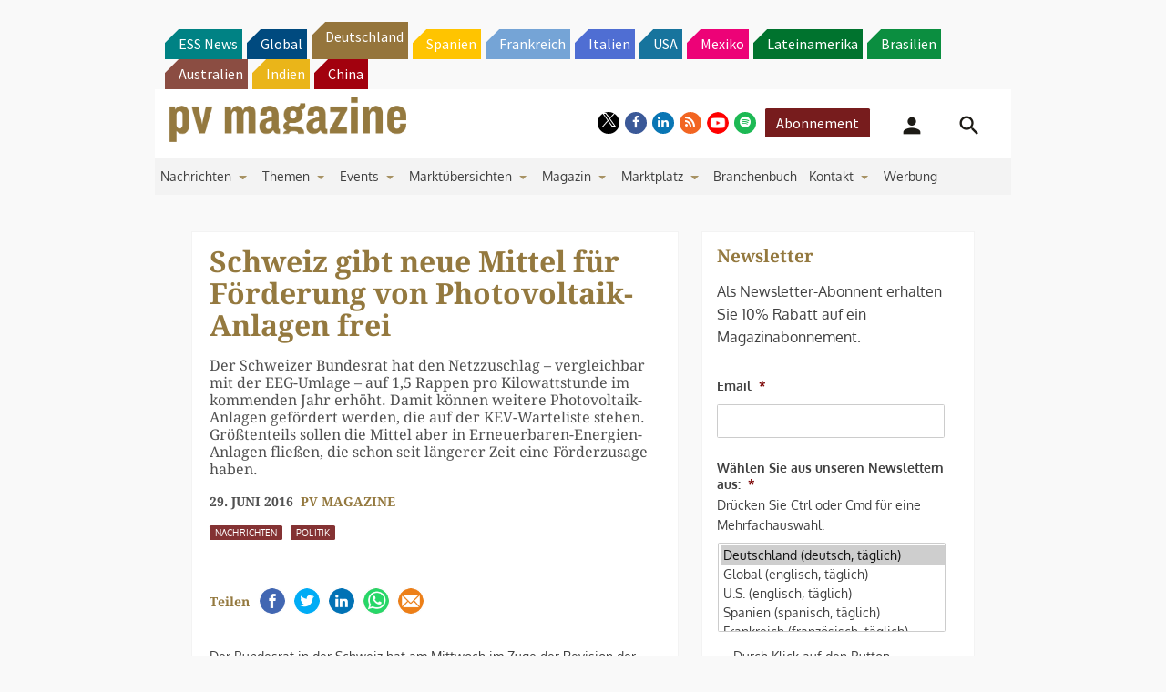

--- FILE ---
content_type: text/html; charset=UTF-8
request_url: https://www.pv-magazine.de/2016/06/29/schweiz-gibt-neue-mittel-fr-frderung-von-photovoltaik-anlagen-frei/
body_size: 31351
content:
<!DOCTYPE html> <!--[if lt IE 7]><html class="no-js lt-ie9 lt-ie8 lt-ie7" lang="de" xmlns:og="http://opengraphprotocol.org/schema/"> <![endif]--> <!--[if IE 7]><html class="no-js lt-ie9 lt-ie8" lang="de" xmlns:og="http://opengraphprotocol.org/schema/"> <![endif]--> <!--[if IE 8]><html class="no-js lt-ie9" lang="de" xmlns:og="http://opengraphprotocol.org/schema/"> <![endif]--> <!--[if gt IE 8]><!--><html class="no-js" lang="de" xmlns:og="http://opengraphprotocol.org/schema/"> <!--<![endif]--><head> <script type="text/javascript">
/* <![CDATA[ */
 var gform;gform||(document.addEventListener("gform_main_scripts_loaded",function(){gform.scriptsLoaded=!0}),window.addEventListener("DOMContentLoaded",function(){gform.domLoaded=!0}),gform={domLoaded:!1,scriptsLoaded:!1,initializeOnLoaded:function(o){gform.domLoaded&&gform.scriptsLoaded?o():!gform.domLoaded&&gform.scriptsLoaded?window.addEventListener("DOMContentLoaded",o):document.addEventListener("gform_main_scripts_loaded",o)},hooks:{action:{},filter:{}},addAction:function(o,n,r,t){gform.addHook("action",o,n,r,t)},addFilter:function(o,n,r,t){gform.addHook("filter",o,n,r,t)},doAction:function(o){gform.doHook("action",o,arguments)},applyFilters:function(o){return gform.doHook("filter",o,arguments)},removeAction:function(o,n){gform.removeHook("action",o,n)},removeFilter:function(o,n,r){gform.removeHook("filter",o,n,r)},addHook:function(o,n,r,t,i){null==gform.hooks[o][n]&&(gform.hooks[o][n]=[]);var e=gform.hooks[o][n];null==i&&(i=n+"_"+e.length),gform.hooks[o][n].push({tag:i,callable:r,priority:t=null==t?10:t})},doHook:function(n,o,r){var t;if(r=Array.prototype.slice.call(r,1),null!=gform.hooks[n][o]&&((o=gform.hooks[n][o]).sort(function(o,n){return o.priority-n.priority}),o.forEach(function(o){"function"!=typeof(t=o.callable)&&(t=window[t]),"action"==n?t.apply(null,r):r[0]=t.apply(null,r)})),"filter"==n)return r[0]},removeHook:function(o,n,t,i){var r;null!=gform.hooks[o][n]&&(r=(r=gform.hooks[o][n]).filter(function(o,n,r){return!!(null!=i&&i!=o.tag||null!=t&&t!=o.priority)}),gform.hooks[o][n]=r)}}); 
/* ]]> */
</script>
<meta http-equiv="Content-Type" content="text/html; charset=UTF-8" /><meta http-equiv="X-UA-Compatible" content="IE=edge,chrome=1"><meta name="google-site-verification" content="0QbdeAl4Fx3hYA9ynZ7RIppu7NbgJJ8Nfik5CQt_IuI" /> <script async='async' src='https://www.googletagservices.com/tag/js/gpt.js'></script> <script type="text/javascript" src="https://cdn.consentmanager.net/delivery/autoblocking/01d8272a21bae.js" data-cmp-ab="1"
                data-cmp-host="delivery.consentmanager.net"
                data-cmp-cdn="cdn.consentmanager.net"
                data-cmp-codesrc="10" ></script> <meta charset="UTF-8" /><link media="all" href="https://www.pv-magazine.de/wp-content/cache/autoptimize/4/css/autoptimize_46e3d0c211db1c34d79dc231df2daac8.css" rel="stylesheet"><title>Schweiz gibt neue Mittel für Förderung von Photovoltaik-Anlagen frei &#8211; pv magazine Deutschland</title><meta name='robots' content='max-image-preview:large' /><meta name="viewport" content="width=device-width, initial-scale=1" /><meta name="generator" content="pv magazine 1.0" /><link rel='dns-prefetch' href='//v0.wordpress.com' /><link rel="alternate" type="application/rss+xml" title="pv magazine Deutschland &raquo; Feed" href="https://www.pv-magazine.de/feed/" /><link rel="alternate" type="application/rss+xml" title="pv magazine Deutschland &raquo; Kommentar-Feed" href="https://www.pv-magazine.de/comments/feed/" /><link rel="alternate" type="application/rss+xml" title="pv magazine Deutschland &raquo; Schweiz gibt neue Mittel für Förderung von Photovoltaik-Anlagen frei-Kommentar-Feed" href="https://www.pv-magazine.de/2016/06/29/schweiz-gibt-neue-mittel-fr-frderung-von-photovoltaik-anlagen-frei/feed/" /><link rel="pingback" href="https://www.pv-magazine.de/xmlrpc.php" /> <script type="text/javascript">/* <![CDATA[ */
window._wpemojiSettings = {"baseUrl":"https:\/\/s.w.org\/images\/core\/emoji\/15.0.3\/72x72\/","ext":".png","svgUrl":"https:\/\/s.w.org\/images\/core\/emoji\/15.0.3\/svg\/","svgExt":".svg","source":{"concatemoji":"https:\/\/www.pv-magazine.de\/wp-includes\/js\/wp-emoji-release.min.js?ver=6.6.4"}};
/*! This file is auto-generated */
!function(i,n){var o,s,e;function c(e){try{var t={supportTests:e,timestamp:(new Date).valueOf()};sessionStorage.setItem(o,JSON.stringify(t))}catch(e){}}function p(e,t,n){e.clearRect(0,0,e.canvas.width,e.canvas.height),e.fillText(t,0,0);var t=new Uint32Array(e.getImageData(0,0,e.canvas.width,e.canvas.height).data),r=(e.clearRect(0,0,e.canvas.width,e.canvas.height),e.fillText(n,0,0),new Uint32Array(e.getImageData(0,0,e.canvas.width,e.canvas.height).data));return t.every(function(e,t){return e===r[t]})}function u(e,t,n){switch(t){case"flag":return n(e,"\ud83c\udff3\ufe0f\u200d\u26a7\ufe0f","\ud83c\udff3\ufe0f\u200b\u26a7\ufe0f")?!1:!n(e,"\ud83c\uddfa\ud83c\uddf3","\ud83c\uddfa\u200b\ud83c\uddf3")&&!n(e,"\ud83c\udff4\udb40\udc67\udb40\udc62\udb40\udc65\udb40\udc6e\udb40\udc67\udb40\udc7f","\ud83c\udff4\u200b\udb40\udc67\u200b\udb40\udc62\u200b\udb40\udc65\u200b\udb40\udc6e\u200b\udb40\udc67\u200b\udb40\udc7f");case"emoji":return!n(e,"\ud83d\udc26\u200d\u2b1b","\ud83d\udc26\u200b\u2b1b")}return!1}function f(e,t,n){var r="undefined"!=typeof WorkerGlobalScope&&self instanceof WorkerGlobalScope?new OffscreenCanvas(300,150):i.createElement("canvas"),a=r.getContext("2d",{willReadFrequently:!0}),o=(a.textBaseline="top",a.font="600 32px Arial",{});return e.forEach(function(e){o[e]=t(a,e,n)}),o}function t(e){var t=i.createElement("script");t.src=e,t.defer=!0,i.head.appendChild(t)}"undefined"!=typeof Promise&&(o="wpEmojiSettingsSupports",s=["flag","emoji"],n.supports={everything:!0,everythingExceptFlag:!0},e=new Promise(function(e){i.addEventListener("DOMContentLoaded",e,{once:!0})}),new Promise(function(t){var n=function(){try{var e=JSON.parse(sessionStorage.getItem(o));if("object"==typeof e&&"number"==typeof e.timestamp&&(new Date).valueOf()<e.timestamp+604800&&"object"==typeof e.supportTests)return e.supportTests}catch(e){}return null}();if(!n){if("undefined"!=typeof Worker&&"undefined"!=typeof OffscreenCanvas&&"undefined"!=typeof URL&&URL.createObjectURL&&"undefined"!=typeof Blob)try{var e="postMessage("+f.toString()+"("+[JSON.stringify(s),u.toString(),p.toString()].join(",")+"));",r=new Blob([e],{type:"text/javascript"}),a=new Worker(URL.createObjectURL(r),{name:"wpTestEmojiSupports"});return void(a.onmessage=function(e){c(n=e.data),a.terminate(),t(n)})}catch(e){}c(n=f(s,u,p))}t(n)}).then(function(e){for(var t in e)n.supports[t]=e[t],n.supports.everything=n.supports.everything&&n.supports[t],"flag"!==t&&(n.supports.everythingExceptFlag=n.supports.everythingExceptFlag&&n.supports[t]);n.supports.everythingExceptFlag=n.supports.everythingExceptFlag&&!n.supports.flag,n.DOMReady=!1,n.readyCallback=function(){n.DOMReady=!0}}).then(function(){return e}).then(function(){var e;n.supports.everything||(n.readyCallback(),(e=n.source||{}).concatemoji?t(e.concatemoji):e.wpemoji&&e.twemoji&&(t(e.twemoji),t(e.wpemoji)))}))}((window,document),window._wpemojiSettings);
/* ]]> */</script> <style id='jetpack-sharing-buttons-style-inline-css' type='text/css'>.jetpack-sharing-buttons__services-list{display:flex;flex-direction:row;flex-wrap:wrap;gap:0;list-style-type:none;margin:5px;padding:0}.jetpack-sharing-buttons__services-list.has-small-icon-size{font-size:12px}.jetpack-sharing-buttons__services-list.has-normal-icon-size{font-size:16px}.jetpack-sharing-buttons__services-list.has-large-icon-size{font-size:24px}.jetpack-sharing-buttons__services-list.has-huge-icon-size{font-size:36px}@media print{.jetpack-sharing-buttons__services-list{display:none!important}}.editor-styles-wrapper .wp-block-jetpack-sharing-buttons{gap:0;padding-inline-start:0}ul.jetpack-sharing-buttons__services-list.has-background{padding:1.25em 2.375em}</style><style id='classic-theme-styles-inline-css' type='text/css'>/*! This file is auto-generated */
.wp-block-button__link{color:#fff;background-color:#32373c;border-radius:9999px;box-shadow:none;text-decoration:none;padding:calc(.667em + 2px) calc(1.333em + 2px);font-size:1.125em}.wp-block-file__button{background:#32373c;color:#fff;text-decoration:none}</style><style id='global-styles-inline-css' type='text/css'>:root{--wp--preset--aspect-ratio--square: 1;--wp--preset--aspect-ratio--4-3: 4/3;--wp--preset--aspect-ratio--3-4: 3/4;--wp--preset--aspect-ratio--3-2: 3/2;--wp--preset--aspect-ratio--2-3: 2/3;--wp--preset--aspect-ratio--16-9: 16/9;--wp--preset--aspect-ratio--9-16: 9/16;--wp--preset--color--black: #000000;--wp--preset--color--cyan-bluish-gray: #abb8c3;--wp--preset--color--white: #ffffff;--wp--preset--color--pale-pink: #f78da7;--wp--preset--color--vivid-red: #cf2e2e;--wp--preset--color--luminous-vivid-orange: #ff6900;--wp--preset--color--luminous-vivid-amber: #fcb900;--wp--preset--color--light-green-cyan: #7bdcb5;--wp--preset--color--vivid-green-cyan: #00d084;--wp--preset--color--pale-cyan-blue: #8ed1fc;--wp--preset--color--vivid-cyan-blue: #0693e3;--wp--preset--color--vivid-purple: #9b51e0;--wp--preset--gradient--vivid-cyan-blue-to-vivid-purple: linear-gradient(135deg,rgba(6,147,227,1) 0%,rgb(155,81,224) 100%);--wp--preset--gradient--light-green-cyan-to-vivid-green-cyan: linear-gradient(135deg,rgb(122,220,180) 0%,rgb(0,208,130) 100%);--wp--preset--gradient--luminous-vivid-amber-to-luminous-vivid-orange: linear-gradient(135deg,rgba(252,185,0,1) 0%,rgba(255,105,0,1) 100%);--wp--preset--gradient--luminous-vivid-orange-to-vivid-red: linear-gradient(135deg,rgba(255,105,0,1) 0%,rgb(207,46,46) 100%);--wp--preset--gradient--very-light-gray-to-cyan-bluish-gray: linear-gradient(135deg,rgb(238,238,238) 0%,rgb(169,184,195) 100%);--wp--preset--gradient--cool-to-warm-spectrum: linear-gradient(135deg,rgb(74,234,220) 0%,rgb(151,120,209) 20%,rgb(207,42,186) 40%,rgb(238,44,130) 60%,rgb(251,105,98) 80%,rgb(254,248,76) 100%);--wp--preset--gradient--blush-light-purple: linear-gradient(135deg,rgb(255,206,236) 0%,rgb(152,150,240) 100%);--wp--preset--gradient--blush-bordeaux: linear-gradient(135deg,rgb(254,205,165) 0%,rgb(254,45,45) 50%,rgb(107,0,62) 100%);--wp--preset--gradient--luminous-dusk: linear-gradient(135deg,rgb(255,203,112) 0%,rgb(199,81,192) 50%,rgb(65,88,208) 100%);--wp--preset--gradient--pale-ocean: linear-gradient(135deg,rgb(255,245,203) 0%,rgb(182,227,212) 50%,rgb(51,167,181) 100%);--wp--preset--gradient--electric-grass: linear-gradient(135deg,rgb(202,248,128) 0%,rgb(113,206,126) 100%);--wp--preset--gradient--midnight: linear-gradient(135deg,rgb(2,3,129) 0%,rgb(40,116,252) 100%);--wp--preset--font-size--small: 13px;--wp--preset--font-size--medium: 20px;--wp--preset--font-size--large: 36px;--wp--preset--font-size--x-large: 42px;--wp--preset--spacing--20: 0.44rem;--wp--preset--spacing--30: 0.67rem;--wp--preset--spacing--40: 1rem;--wp--preset--spacing--50: 1.5rem;--wp--preset--spacing--60: 2.25rem;--wp--preset--spacing--70: 3.38rem;--wp--preset--spacing--80: 5.06rem;--wp--preset--shadow--natural: 6px 6px 9px rgba(0, 0, 0, 0.2);--wp--preset--shadow--deep: 12px 12px 50px rgba(0, 0, 0, 0.4);--wp--preset--shadow--sharp: 6px 6px 0px rgba(0, 0, 0, 0.2);--wp--preset--shadow--outlined: 6px 6px 0px -3px rgba(255, 255, 255, 1), 6px 6px rgba(0, 0, 0, 1);--wp--preset--shadow--crisp: 6px 6px 0px rgba(0, 0, 0, 1);}:where(.is-layout-flex){gap: 0.5em;}:where(.is-layout-grid){gap: 0.5em;}body .is-layout-flex{display: flex;}.is-layout-flex{flex-wrap: wrap;align-items: center;}.is-layout-flex > :is(*, div){margin: 0;}body .is-layout-grid{display: grid;}.is-layout-grid > :is(*, div){margin: 0;}:where(.wp-block-columns.is-layout-flex){gap: 2em;}:where(.wp-block-columns.is-layout-grid){gap: 2em;}:where(.wp-block-post-template.is-layout-flex){gap: 1.25em;}:where(.wp-block-post-template.is-layout-grid){gap: 1.25em;}.has-black-color{color: var(--wp--preset--color--black) !important;}.has-cyan-bluish-gray-color{color: var(--wp--preset--color--cyan-bluish-gray) !important;}.has-white-color{color: var(--wp--preset--color--white) !important;}.has-pale-pink-color{color: var(--wp--preset--color--pale-pink) !important;}.has-vivid-red-color{color: var(--wp--preset--color--vivid-red) !important;}.has-luminous-vivid-orange-color{color: var(--wp--preset--color--luminous-vivid-orange) !important;}.has-luminous-vivid-amber-color{color: var(--wp--preset--color--luminous-vivid-amber) !important;}.has-light-green-cyan-color{color: var(--wp--preset--color--light-green-cyan) !important;}.has-vivid-green-cyan-color{color: var(--wp--preset--color--vivid-green-cyan) !important;}.has-pale-cyan-blue-color{color: var(--wp--preset--color--pale-cyan-blue) !important;}.has-vivid-cyan-blue-color{color: var(--wp--preset--color--vivid-cyan-blue) !important;}.has-vivid-purple-color{color: var(--wp--preset--color--vivid-purple) !important;}.has-black-background-color{background-color: var(--wp--preset--color--black) !important;}.has-cyan-bluish-gray-background-color{background-color: var(--wp--preset--color--cyan-bluish-gray) !important;}.has-white-background-color{background-color: var(--wp--preset--color--white) !important;}.has-pale-pink-background-color{background-color: var(--wp--preset--color--pale-pink) !important;}.has-vivid-red-background-color{background-color: var(--wp--preset--color--vivid-red) !important;}.has-luminous-vivid-orange-background-color{background-color: var(--wp--preset--color--luminous-vivid-orange) !important;}.has-luminous-vivid-amber-background-color{background-color: var(--wp--preset--color--luminous-vivid-amber) !important;}.has-light-green-cyan-background-color{background-color: var(--wp--preset--color--light-green-cyan) !important;}.has-vivid-green-cyan-background-color{background-color: var(--wp--preset--color--vivid-green-cyan) !important;}.has-pale-cyan-blue-background-color{background-color: var(--wp--preset--color--pale-cyan-blue) !important;}.has-vivid-cyan-blue-background-color{background-color: var(--wp--preset--color--vivid-cyan-blue) !important;}.has-vivid-purple-background-color{background-color: var(--wp--preset--color--vivid-purple) !important;}.has-black-border-color{border-color: var(--wp--preset--color--black) !important;}.has-cyan-bluish-gray-border-color{border-color: var(--wp--preset--color--cyan-bluish-gray) !important;}.has-white-border-color{border-color: var(--wp--preset--color--white) !important;}.has-pale-pink-border-color{border-color: var(--wp--preset--color--pale-pink) !important;}.has-vivid-red-border-color{border-color: var(--wp--preset--color--vivid-red) !important;}.has-luminous-vivid-orange-border-color{border-color: var(--wp--preset--color--luminous-vivid-orange) !important;}.has-luminous-vivid-amber-border-color{border-color: var(--wp--preset--color--luminous-vivid-amber) !important;}.has-light-green-cyan-border-color{border-color: var(--wp--preset--color--light-green-cyan) !important;}.has-vivid-green-cyan-border-color{border-color: var(--wp--preset--color--vivid-green-cyan) !important;}.has-pale-cyan-blue-border-color{border-color: var(--wp--preset--color--pale-cyan-blue) !important;}.has-vivid-cyan-blue-border-color{border-color: var(--wp--preset--color--vivid-cyan-blue) !important;}.has-vivid-purple-border-color{border-color: var(--wp--preset--color--vivid-purple) !important;}.has-vivid-cyan-blue-to-vivid-purple-gradient-background{background: var(--wp--preset--gradient--vivid-cyan-blue-to-vivid-purple) !important;}.has-light-green-cyan-to-vivid-green-cyan-gradient-background{background: var(--wp--preset--gradient--light-green-cyan-to-vivid-green-cyan) !important;}.has-luminous-vivid-amber-to-luminous-vivid-orange-gradient-background{background: var(--wp--preset--gradient--luminous-vivid-amber-to-luminous-vivid-orange) !important;}.has-luminous-vivid-orange-to-vivid-red-gradient-background{background: var(--wp--preset--gradient--luminous-vivid-orange-to-vivid-red) !important;}.has-very-light-gray-to-cyan-bluish-gray-gradient-background{background: var(--wp--preset--gradient--very-light-gray-to-cyan-bluish-gray) !important;}.has-cool-to-warm-spectrum-gradient-background{background: var(--wp--preset--gradient--cool-to-warm-spectrum) !important;}.has-blush-light-purple-gradient-background{background: var(--wp--preset--gradient--blush-light-purple) !important;}.has-blush-bordeaux-gradient-background{background: var(--wp--preset--gradient--blush-bordeaux) !important;}.has-luminous-dusk-gradient-background{background: var(--wp--preset--gradient--luminous-dusk) !important;}.has-pale-ocean-gradient-background{background: var(--wp--preset--gradient--pale-ocean) !important;}.has-electric-grass-gradient-background{background: var(--wp--preset--gradient--electric-grass) !important;}.has-midnight-gradient-background{background: var(--wp--preset--gradient--midnight) !important;}.has-small-font-size{font-size: var(--wp--preset--font-size--small) !important;}.has-medium-font-size{font-size: var(--wp--preset--font-size--medium) !important;}.has-large-font-size{font-size: var(--wp--preset--font-size--large) !important;}.has-x-large-font-size{font-size: var(--wp--preset--font-size--x-large) !important;}
:where(.wp-block-post-template.is-layout-flex){gap: 1.25em;}:where(.wp-block-post-template.is-layout-grid){gap: 1.25em;}
:where(.wp-block-columns.is-layout-flex){gap: 2em;}:where(.wp-block-columns.is-layout-grid){gap: 2em;}
:root :where(.wp-block-pullquote){font-size: 1.5em;line-height: 1.6;}</style><style id='__EPYT__style-inline-css' type='text/css'>.epyt-gallery-thumb {
                        width: 33.333%;
                }</style> <script type="text/javascript" src="https://code.jquery.com/jquery-2.2.4.min.js?ver=2.2.4" id="jquery-js"></script> <script type="text/javascript" id="uaio-front-js-extra">/* <![CDATA[ */
var UAIOFront = {"Messages":{"Processing":"Processing.","ClickToUnsubscribe":"Click to Unsubscribe.","ClickToSubscribe":"Click to Subscribe."},"AdminAjax":"https:\/\/www.pv-magazine.de\/wp-admin\/admin-ajax.php"};
/* ]]> */</script> <script type="text/javascript" src="https://www.pv-magazine.de/wp-content/plugins/upme-all-in-one/js/uaio-front.js?ver=6.6.4" id="uaio-front-js"></script> <script type="text/javascript" src="https://www.pv-magazine.de/wp-content/plugins/upme/js/upme-fitvids.js?ver=6.6.4" id="upme_fitvids_js-js"></script> <script type="text/javascript" id="upme_tmce-js-extra">/* <![CDATA[ */
var UPMETmce = {"InsertUPMEShortcode":"UPME Shortcode einf\u00fcgen","LoginRegistrationForms":"Anmelde\/Registrierungsformular","FrontRegistrationForm":"Frontend Registrierungsformular","RegFormCustomRedirect":"Registrierungsformular mit Weiterleitung","RegFormCaptcha":"Registrierungsformular mit Captcha","RegFormNoCaptcha":"Registrierungsformular ohne Captcha","FrontLoginForm":"Frontend Anmeldungsformular","SidebarLoginWidget":"Anmeldewidget f\u00fcr die Seitenleiste (im Textwidget verwenden)","LoginFormCustomRedirect":"Anmeldungsformular mit Weiterleitung","LogoutButton":"Abmeldebutton","LogoutButtonCustomRedirect":"Abmeldebutton mit Weiterleitung","SingleProfile":"Einzelnes Profil","LoggedUserProfile":"Benutzerprofil (angemeldet)","LoggedUserProfileUserID":"Benutzerprofil (angemeldet) mit Benutzer ID","LoggedUserProfileHideStats":"Benutzerprofil (angemeldet) ohne Statistiken","LoggedUserProfileUserRole":"Benutzerprofil (angemeldet) mit Benutzerrolle","LoggedUserProfileStatus":"Benutzerprofil (angemeldet) mit Prodilstatus","LoggedUserProfileLogoutRedirect":"Benutzerprofil (angemeldet) mit Abmeldeweiterleitung","PostAuthorProfile":"Beitragsautorprofil","SpecificUserProfile":"Bestimmes Benutzerprofil","MultipleProfilesMemberList":"Mehrere Profile \/ Mitgliederlisten","GroupSpecificUsers":"Gruppe bestimmter Benutzer","AllUsers":"Alle Benutzer","AllUsersCompactView":"Alle Benutzer in komptakter Ansicht","AllUsersCompactViewHalfWidth":"Aller Benutzer in kompakter Ansicht (halbe Breite)","AllUsersModalWindow":"Alle Benutzer in Popup Fenstern","AllUsersNewWindow":"Alle Benutzer in neuen Fenstern","UsersBasedUserRole":"Benutzer nach Benutzerrolle","AdministratorUsersOnly":"Nur Admins","AllUsersOrderedDisplayName":"Alle Benutzer sortiert nach Anzeigenamen","AllUsersOrderedPostCount":"Alle Benutzer sortiert nach Beitragsanzahl","AllUsersOrderedRegistrationDate":"Alle Benutzer sortiert nach Beitrittsdatum","AllUsersOrderedCustomField":"Alle Benutzer sortiert nach eigenem Feld","AllUsersUserID":"Alle Benutzer als Benutzer ID","GroupUsersCustomField":"Gruppe Benutzer nach eigenem Feld","HideUsersUntilSearch":"Alle Benutzer bis zur Suche verbergen","SearchProfile":"Profile suchen","SearchCustomFieldFilters":"Suche mit Feldfiltern","PrivateContentLoginRequired":"Privater Inhalt (Anmeldung erforderlich)","ShortcodeOptionExamples":"Shortcode Beispiele","HideUserStatistics":"Benutzerstatistik verbergen","HideUserSocialBar":"Soziale Netze verbergen","HalfWidthProfileView":"Profilansicht mit halber Breite","CompactViewNoExtraFields":"Kompaktansicht (keine zus\u00e4tzlichen Felder)","CustomizedProfileFields":"Eigene Profilfelder","ShowUserIDProfiles":"Benutzer ID auf Profilen anzeigen","LimitResultsMemberList":"Ergebnisse der Mitgliederliste begrenzen","ShowResultCountMemberList":"Anzahl Ergebnisse auf Mitgliederliste anzeigen"};
/* ]]> */</script> <script type="text/javascript" src="https://www.pv-magazine.de/wp-content/plugins/upme/admin/js/tinymce_language_strings.js?ver=6.6.4" id="upme_tmce-js"></script> <script type="application/json" id="wpp-json">{"sampling_active":1,"sampling_rate":10,"ajax_url":"https:\/\/www.pv-magazine.de\/wp-json\/wordpress-popular-posts\/v1\/popular-posts","api_url":"https:\/\/www.pv-magazine.de\/wp-json\/wordpress-popular-posts","ID":1593,"token":"03e2b07d2e","lang":0,"debug":0}</script> <script type="text/javascript" src="https://www.pv-magazine.de/wp-content/plugins/wordpress-popular-posts/assets/js/wpp.min.js?ver=6.3.4" id="wpp-js-js"></script> <script type="text/javascript" src="https://www.pv-magazine.de/wp-content/themes/pvmagazine/_/js/datatables.js?ver=1.13.4" id="datatables-js"></script> <script type="text/javascript" id="__ytprefs__-js-extra">/* <![CDATA[ */
var _EPYT_ = {"ajaxurl":"https:\/\/www.pv-magazine.de\/wp-admin\/admin-ajax.php","security":"1148d6fbef","gallery_scrolloffset":"20","eppathtoscripts":"https:\/\/www.pv-magazine.de\/wp-content\/plugins\/youtube-embed-plus\/scripts\/","eppath":"https:\/\/www.pv-magazine.de\/wp-content\/plugins\/youtube-embed-plus\/","epresponsiveselector":"[\"iframe.__youtube_prefs_widget__\"]","epdovol":"1","version":"14.1.6.3","evselector":"iframe.__youtube_prefs__[src], iframe[src*=\"youtube.com\/embed\/\"], iframe[src*=\"youtube-nocookie.com\/embed\/\"]","ajax_compat":"","maxres_facade":"eager","ytapi_load":"light","pause_others":"","stopMobileBuffer":"1","facade_mode":"","not_live_on_channel":"","vi_active":"","vi_js_posttypes":[]};
/* ]]> */</script> <script type="text/javascript" src="https://www.pv-magazine.de/wp-content/plugins/youtube-embed-plus/scripts/ytprefs.min.js?ver=14.1.6.3" id="__ytprefs__-js"></script> <link rel="https://api.w.org/" href="https://www.pv-magazine.de/wp-json/" /><link rel="alternate" title="JSON" type="application/json" href="https://www.pv-magazine.de/wp-json/wp/v2/posts/1593" /><link rel="EditURI" type="application/rsd+xml" title="RSD" href="https://www.pv-magazine.de/xmlrpc.php?rsd" /><link rel="canonical" href="https://www.pv-magazine.de/2016/06/29/schweiz-gibt-neue-mittel-fr-frderung-von-photovoltaik-anlagen-frei/" /><link rel='shortlink' href='https://www.pv-magazine.de/?p=1593' /><link rel="alternate" title="oEmbed (JSON)" type="application/json+oembed" href="https://www.pv-magazine.de/wp-json/oembed/1.0/embed?url=https%3A%2F%2Fwww.pv-magazine.de%2F2016%2F06%2F29%2Fschweiz-gibt-neue-mittel-fr-frderung-von-photovoltaik-anlagen-frei%2F" /><link rel="alternate" title="oEmbed (XML)" type="text/xml+oembed" href="https://www.pv-magazine.de/wp-json/oembed/1.0/embed?url=https%3A%2F%2Fwww.pv-magazine.de%2F2016%2F06%2F29%2Fschweiz-gibt-neue-mittel-fr-frderung-von-photovoltaik-anlagen-frei%2F&#038;format=xml" /> <!-- Stream WordPress user activity plugin v3.9.3 --><style id="wpp-loading-animation-styles">@-webkit-keyframes bgslide{from{background-position-x:0}to{background-position-x:-200%}}@keyframes bgslide{from{background-position-x:0}to{background-position-x:-200%}}.wpp-widget-placeholder,.wpp-widget-block-placeholder,.wpp-shortcode-placeholder{margin:0 auto;width:60px;height:3px;background:#dd3737;background:linear-gradient(90deg,#dd3737 0%,#571313 10%,#dd3737 100%);background-size:200% auto;border-radius:3px;-webkit-animation:bgslide 1s infinite linear;animation:bgslide 1s infinite linear}</style> <script>/*! modernizr 3.3.1 (Custom Build) | MIT *
* https://modernizr.com/download/?-cssscrollbar-setclasses !*/
!function(e,n,s){function t(e,n){return typeof e===n}function o(){var e,n,s,o,a,i,r;for(var l in d)if(d.hasOwnProperty(l)){if(e=[],n=d[l],n.name&&(e.push(n.name.toLowerCase()),n.options&&n.options.aliases&&n.options.aliases.length))for(s=0;s<n.options.aliases.length;s++)e.push(n.options.aliases[s].toLowerCase());for(o=t(n.fn,"function")?n.fn():n.fn,a=0;a<e.length;a++)i=e[a],r=i.split("."),1===r.length?Modernizr[r[0]]=o:(!Modernizr[r[0]]||Modernizr[r[0]]instanceof Boolean||(Modernizr[r[0]]=new Boolean(Modernizr[r[0]])),Modernizr[r[0]][r[1]]=o),f.push((o?"":"no-")+r.join("-"))}}function a(e){var n=p.className,s=Modernizr._config.classPrefix||"";if(u&&(n=n.baseVal),Modernizr._config.enableJSClass){var t=new RegExp("(^|\\s)"+s+"no-js(\\s|$)");n=n.replace(t,"$1"+s+"js$2")}Modernizr._config.enableClasses&&(n+=" "+s+e.join(" "+s),u?p.className.baseVal=n:p.className=n)}function i(){return"function"!=typeof n.createElement?n.createElement(arguments[0]):u?n.createElementNS.call(n,"http://www.w3.org/2000/svg",arguments[0]):n.createElement.apply(n,arguments)}function r(){var e=n.body;return e||(e=i(u?"svg":"body"),e.fake=!0),e}function l(e,s,t,o){var a,l,f,d,c="modernizr",u=i("div"),h=r();if(parseInt(t,10))for(;t--;)f=i("div"),f.id=o?o[t]:c+(t+1),u.appendChild(f);return a=i("style"),a.type="text/css",a.id="s"+c,(h.fake?h:u).appendChild(a),h.appendChild(u),a.styleSheet?a.styleSheet.cssText=e:a.appendChild(n.createTextNode(e)),u.id=c,h.fake&&(h.style.background="",h.style.overflow="hidden",d=p.style.overflow,p.style.overflow="hidden",p.appendChild(h)),l=s(u,e),h.fake?(h.parentNode.removeChild(h),p.style.overflow=d,p.offsetHeight):u.parentNode.removeChild(u),!!l}var f=[],d=[],c={_version:"3.3.1",_config:{classPrefix:"",enableClasses:!0,enableJSClass:!0,usePrefixes:!0},_q:[],on:function(e,n){var s=this;setTimeout(function(){n(s[e])},0)},addTest:function(e,n,s){d.push({name:e,fn:n,options:s})},addAsyncTest:function(e){d.push({name:null,fn:e})}},Modernizr=function(){};Modernizr.prototype=c,Modernizr=new Modernizr;var p=n.documentElement,u="svg"===p.nodeName.toLowerCase(),h=c._config.usePrefixes?" -webkit- -moz- -o- -ms- ".split(" "):["",""];c._prefixes=h;var m=c.testStyles=l;m("#modernizr{overflow: scroll; width: 40px; height: 40px; }#"+h.join("scrollbar{width:0px} #modernizr::").split("#").slice(1).join("#")+"scrollbar{width:0px}",function(e){Modernizr.addTest("cssscrollbar",40==e.scrollWidth)}),o(),a(f),delete c.addTest,delete c.addAsyncTest;for(var v=0;v<Modernizr._q.length;v++)Modernizr._q[v]();e.Modernizr=Modernizr;}(window,document);</script> <script>pvAjax = {};pvAjax.ajaxurl = 'https://www.pv-magazine.de/wp-admin/admin-ajax.php';pvAjax.adNonce = '9497ce7c83';pvAjax.eventNonce = '6e60680cec';</script> <script>console.log("I'm an inline script tag added to the header.");</script> <!-- Desktop Browsers --><link rel="shortcut icon" type="image/x-icon" href="https://www.pv-magazine.de/wp-content/themes/pvmagazine-de/_/appicons/favicon.ico" /><!-- Android: Chrome M39 and up--><!-- Android: Chrome M31 and up, ignored if manifest is present--><meta name="mobile-web-app-capable" content="yes"><!-- iOS --><meta name="apple-mobile-web-app-capable" content="yes"><meta name="apple-mobile-web-app-title" content="pv magazine Deutschland"><link rel="apple-touch-icon" sizes="180x180" href="https://www.pv-magazine.de/wp-content/themes/pvmagazine-de/_/appicons/apple-touch-icon-180x180-precomposed.png"><link href="https://www.pv-magazine.de/wp-content/themes/pvmagazine-de/_/appicons/apple-touch-icon-152x152-precomposed.png" sizes="152x152" rel="apple-touch-icon"><link href="https://www.pv-magazine.de/wp-content/themes/pvmagazine-de/_/appicons/apple-touch-icon-144x144-precomposed.png" sizes="144x144" rel="apple-touch-icon"><link href="https://www.pv-magazine.de/wp-content/themes/pvmagazine-de/_/appicons/apple-touch-icon-120x120-precomposed.png" sizes="120x120" rel="apple-touch-icon"><link href="https://www.pv-magazine.de/wp-content/themes/pvmagazine-de/_/appicons/apple-touch-icon-114x114-precomposed.png" sizes="114x114" rel="apple-touch-icon"><link href="https://www.pv-magazine.de/wp-content/themes/pvmagazine-de/_/appicons/apple-touch-icon-76x76-precomposed.png" sizes="76x76" rel="apple-touch-icon"><link href="https://www.pv-magazine.de/wp-content/themes/pvmagazine-de/_/appicons/apple-touch-icon-72x72-precomposed.png" sizes="72x72" rel="apple-touch-icon"><link href="https://www.pv-magazine.de/wp-content/themes/pvmagazine-de/_/appicons/apple-touch-icon-60x60-precomposed.png" sizes="60x60" rel="apple-touch-icon"><link href="https://www.pv-magazine.de/wp-content/themes/pvmagazine-de/_/appicons/apple-touch-icon-57x57-precomposed.png" sizes="57x57" rel="apple-touch-icon"><link href="https://www.pv-magazine.de/wp-content/themes/pvmagazine-de/_/appicons/apple-touch-icon-precomposed.png" rel="apple-touch-icon"><!-- Windows 8 and IE 11 --><meta name="msapplication-config" content="https://www.pv-magazine.de/wp-content/themes/pvmagazine-de/_/appicons/browserconfig.xml" /><!-- Windows --><meta name="application-name" content="pv magazine Deutschland" /><meta name="msapplication-tooltip" content="Nachrichten aus der Photovoltaik- und Speicherbranche: aktuelle Markttrends, innovative Technologien, Expertenmeinungen und mehr." /><meta name="msapplication-window" content="width=1024;height=768" /><meta name="msapplication-navbutton-color" content="#98d2cf" /><meta name="msapplication-starturl" content="./" /><meta property="og:title" content="Schweiz gibt neue Mittel für Förderung von Photovoltaik-Anlagen frei" /><meta property="og:type" content="article" /><meta property="og:image" content="https://www.pv-magazine.de/wp-content/themes/pvmagazine/_/img/pv-magazine-logo.png" /><meta property="og:image:width" content="1200" /><meta property="og:image:height" content="630" /><meta property="og:url" content="https://www.pv-magazine.de/2016/06/29/schweiz-gibt-neue-mittel-fr-frderung-von-photovoltaik-anlagen-frei/" /><meta property="og:site_name" content="pv magazine Deutschland" /><meta property="og:description" content="Der Schweizer Bundesrat hat den Netzzuschlag - vergleichbar mit der EEG-Umlage - auf 1,5 Rappen pro Kilowattstunde im kommenden Jahr erhöht. Damit können weitere Photovoltaik-Anlagen gefördert werden, die auf der KEV-Warteliste stehen. Größtenteils sollen die Mittel aber in Erneuerbaren-Energien-Anlagen fließen, die schon seit längerer Zeit eine Förderzusage haben." /><meta name="description" content="Der Schweizer Bundesrat hat den Netzzuschlag - vergleichbar mit der EEG-Umlage - auf 1,5 Rappen pro Kilowattstunde im kommenden Jahr erhöht. Damit können weitere Photovoltaik-Anlagen gefördert werden, die auf der KEV-Warteliste stehen. Größtenteils sollen die Mittel aber in Erneuerbaren-Energien-Anlagen fließen, die schon seit längerer Zeit eine Förderzusage haben."><meta name="author" content="miguellobo1980" /><meta property="article:publisher" content="https://www.facebook.com/pvmagazine/"><meta name="twitter:card" content="summary"><meta name="twitter:title" content="Schweiz gibt neue Mittel für Förderung von Photovoltaik-Anlagen frei"><meta name="twitter:description" content="Der Schweizer Bundesrat hat den Netzzuschlag - vergleichbar mit der EEG-Umlage - auf 1,5 Rappen pro Kilowattstunde im kommenden Jahr erhöht. Damit können weitere Photovoltaik-Anlagen gefördert werden, die auf der KEV-Warteliste stehen. Größtenteils sollen die Mittel aber in Erneuerbaren-Energien-Anlagen fließen, die schon seit längerer Zeit eine Förderzusage haben."><meta name="twitter:image" content="https://www.pv-magazine.de/wp-content/themes/pvmagazine/_/img/pv-magazine-logo-twitter.png"><style>span.oe_textdirection { unicode-bidi: bidi-override; direction: rtl; }
	span.oe_displaynone { display: none; }</style></head><body class="wordpress ltr de de-de child-theme multisite blog-4 y2026 m01 d19 h16 monday logged-out singular singular-post singular-post-1593" dir="ltr" itemscope="itemscope" itemtype="http://schema.org/Blog"><div id="outer-wrap" class="pvmagazine-de"><div id="inner-wrap" class="clearfix"><div class=""> <a href="#content" class="screen-reader-text">Skip to content</a></div><!-- .skip-nav --> <!--[if lt IE 7]><p class="chromeframe">You are using an <strong>outdated</strong> browser. Please <a href="http://browsehappy.com/">upgrade your browser</a> or <a href="http://www.google.com/chromeframe/?redirect=true">activate Google Chrome Frame</a> to improve your experience.</p> <![endif]--><div class="container container-main"><div class="ad ad-leaderboard ad-leaderboard-google ad-leaderboard-google-top-1"><div id="leaderboard_top_1"></div></div></div> <!--  navbar --><div class="container container-main"><div class="ad ad-sky ad-sky-left"><div id="sky_left_1"></div></div><div class="ad ad-sky ad-sky-left ad-sky-left-additional"><div id="sky_left_2"></div></div><div class="ad ad-sky ad-sky-left ad-sky-left-additional-2"><div id="sky_left_3"></div></div><div class="ad ad-sky ad-sky-right"><div id="sky_right_1"></div></div><div class="ad ad-sky ad-sky-right ad-sky-right-additional"><div id="sky_right_2"></div></div><div class="ad ad-sky ad-sky-right ad-sky-right-additional-2"><div id="sky_right_3"></div></div><div class="edition-select-desktop hidden-md-down"><nav class="edition-select-top"><div class="container"><ul><li><a class="ess" target="_blank" href="https://www.ess-news.com/"><span>ESS News</span></a></li><li><a class="global" target="_blank" href="https://www.pv-magazine.com/?utm_source=crossdomain&utm_medium=referral&utm_campaign=tabs"><span>Global</span></a></li><li><a class="germany" target="_blank" href="https://www.pv-magazine.de/?utm_source=crossdomain&utm_medium=referral&utm_campaign=tabs"><span>Deutschland</span></a></li><li><a class="spain" target="_blank" href="https://www.pv-magazine.es/?utm_source=crossdomain&utm_medium=referral&utm_campaign=tabs"><span>Spanien</span></a></li><li><a class="france" target="_blank" href="https://www.pv-magazine.fr/?utm_source=crossdomain&utm_medium=referral&utm_campaign=tabs"><span>Frankreich</span></a></li><li><a class="italy" target="_blank" href="https://www.pv-magazine.it/?utm_source=crossdomain&utm_medium=referral&utm_campaign=tabs"><span>Italien</span></a></li><li><a class="usa" target="_blank" href="https://pv-magazine-usa.com/?utm_source=crossdomain&utm_medium=referral&utm_campaign=tabs"><span>USA</span></a></li><li><a class="mexico" target="_blank" href="https://www.pv-magazine-mexico.com/?utm_source=crossdomain&utm_medium=referral&utm_campaign=tabs"><span>Mexiko</span></a></li><li><a class="latam" target="_blank" href="https://www.pv-magazine-latam.com/?utm_source=crossdomain&utm_medium=referral&utm_campaign=tabs"><span>Lateinamerika</span></a></li><li><a class="brazil" target="_blank" href="https://www.pv-magazine-brasil.com/?utm_source=crossdomain&utm_medium=referral&utm_campaign=tabs"><span>Brasilien</span></a></li><li><a class="australia" target="_blank" href="https://www.pv-magazine-australia.com/?utm_source=crossdomain&utm_medium=referral&utm_campaign=tabs"><span>Australien</span></a></li><li><a class="india" target="_blank" href="https://www.pv-magazine-india.com/?utm_source=crossdomain&utm_medium=referral&utm_campaign=tabs"><span>Indien</span></a></li><li><a class="china" target="_blank" href="https://www.pv-magazine-china.com/?utm_source=crossdomain&utm_medium=referral&utm_campaign=tabs"><span>China</span></a></li></ul></div></nav></div><nav class="navbar navbar-dark navbar-general"><div class="container"> <button class="navbar-toggler hidden-md-up pull-xs-left" type="button" data-toggle="collapse" data-target="#exCollapsingNavbar2"> &#9776; </button> <a class="navbar-brand" href="https://www.pv-magazine.de" title="pv magazine - Photovoltaik Märkte und Technologie"> <img class="main-logo" src="https://www.pv-magazine.de/wp-content/themes/pvmagazine-de/_/img/logo.png" alt="Photovoltaik Märkte und Technologie" title="Photovoltaik Märkte und Technologie"> </a><div class="pull-xs-right"><div class="navbar-social pull-xs-left hidden-md-down"> <a href="https://twitter.com/pvmagazine_de" target="_blank" class="twitter-link"><i class="icon icon-twitter"></i></a> <a href="https://www.facebook.com/pvmagazine.de" target="_blank" class="facebook-link"><i class="icon icon-facebook"></i></a> <a href="https://www.linkedin.com/company/pv-magazine-deutschland/" target="_blank" class="linkedin-link"><i class="icon icon-linkedin"></i></a> <a href="https://www.pv-magazine.de/feed/" target="_blank" class="rss-link"><i class="icon icon-rss"></i></a> <a href="https://www.youtube.com/channel/UCLLk-6W-65X8wagJdqiGW3w" target="_blank" class="youtube-link"><i class="icon icon-youtube"></i></a> <a href="https://open.spotify.com/show/524qL4bNFd5mDIEZ97JRLn" target="_blank" class="spotify-link"><i class="icon icon-spotify"></i></a></div> <a href="https://shop.pv-magazine.com/de/" class="btn btn-secondary btn-sm hidden-xs-down ">Abonnement</a> <a href="https://shop.pv-magazine.com/de//profile/" class="login btn btn-nav  "><i class="material-icons">&#xE7FD;</i></a><div id="search-toggle" class="search btn btn-nav hidden-sm-down"><div class="navbar-search"><div class="search"><form method="get" class="search-form" action="https://www.pv-magazine.de/"><div> <input class="search-text" type="text" name="s" value="" onfocus="if(this.value==this.defaultValue)this.value='';" onblur="if(this.value=='')this.value=this.defaultValue;" /> <input class="search-submit button" type="submit" value="Suchen…" /></div></form><!-- .search-form --></div><!-- .search --></div> <i class="material-icons">&#xE8B6;</i></div> <!--<div class="dropdown select-edition hidden-sm-down"> <a class="btn btn-nav dropdown-toggle" id="select-edition" data-toggle="dropdown" aria-haspopup="true" aria-expanded="false"> Ausgabe Deutschland </a><div class="dropdown-menu dropdown-menu-right" aria-labelledby="select-edition"> <a target="_blank" href="https://www.pv-magazine.com/" class="dropdown-item">Ausgabe Global</a> <a target="_blank" href="https://www.pv-magazine-latam.com/" class="dropdown-item">Ausgabe Lateinamerika</a> <a target="_blank" href="https://www.pv-magazine-usa.com/" class="dropdown-item">Ausgabe USA</a> <a target="_blank" href="https://www.pv-magazine-china.com/" class="dropdown-item">Ausgabe China</a> <a target="_blank" href="https://www.pv-magazine-india.com/" class="dropdown-item">Ausgabe Indien</a> <a target="_blank" href="https://www.pv-magazine-australia.com/" class="dropdown-item">Ausgabe Australien</a> <a target="_blank" href="https://www.pv-magazine-mexico.com/" class="dropdown-item">Ausgabe Mexiko</a> <a target="_blank" href="https://www.pv-magazine-brasil.com/" class="dropdown-item">Ausgabe Brasilien</a> <a target="_blank" href="https://www.pv-magazine.es/" class="dropdown-item">Ausgabe Spanien</a> <a target="_blank" href="https://www.pv-magazine.fr/" class="dropdown-item">Ausgabe Frankreich</a></div></div>--></div></div></nav><div class="edition-select-tablet hidden-sm-down hidden-lg-up"><nav class="edition-select-top"><div class="container"><ul><li><a class="ess" target="_blank" href="https://www.ess-news.com/"><span>ESS News</span></a></li><li><a class="global" target="_blank" href="https://www.pv-magazine.com/?utm_source=crossdomain&utm_medium=referral&utm_campaign=tabs"><span>Global</span></a></li><li><a class="germany" target="_blank" href="https://www.pv-magazine.de/?utm_source=crossdomain&utm_medium=referral&utm_campaign=tabs"><span>Deutschland</span></a></li><li><a class="spain" target="_blank" href="https://www.pv-magazine.es/?utm_source=crossdomain&utm_medium=referral&utm_campaign=tabs"><span>Spanien</span></a></li><li><a class="france" target="_blank" href="https://www.pv-magazine.fr/?utm_source=crossdomain&utm_medium=referral&utm_campaign=tabs"><span>Frankreich</span></a></li><li><a class="italy" target="_blank" href="https://www.pv-magazine.it/?utm_source=crossdomain&utm_medium=referral&utm_campaign=tabs"><span>Italien</span></a></li><li><a class="usa" target="_blank" href="https://pv-magazine-usa.com/?utm_source=crossdomain&utm_medium=referral&utm_campaign=tabs"><span>USA</span></a></li><li><a class="mexico" target="_blank" href="https://www.pv-magazine-mexico.com/?utm_source=crossdomain&utm_medium=referral&utm_campaign=tabs"><span>Mexiko</span></a></li><li><a class="latam" target="_blank" href="https://www.pv-magazine-latam.com/?utm_source=crossdomain&utm_medium=referral&utm_campaign=tabs"><span>Lateinamerika</span></a></li><li><a class="brazil" target="_blank" href="https://www.pv-magazine-brasil.com/?utm_source=crossdomain&utm_medium=referral&utm_campaign=tabs"><span>Brasilien</span></a></li><li><a class="australia" target="_blank" href="https://www.pv-magazine-australia.com/?utm_source=crossdomain&utm_medium=referral&utm_campaign=tabs"><span>Australien</span></a></li><li><a class="india" target="_blank" href="https://www.pv-magazine-india.com/?utm_source=crossdomain&utm_medium=referral&utm_campaign=tabs"><span>Indien</span></a></li><li><a class="china" target="_blank" href="https://www.pv-magazine-china.com/?utm_source=crossdomain&utm_medium=referral&utm_campaign=tabs"><span>China</span></a></li></ul></div></nav></div><nav class="navbar navbar-dark navbar-main-menu collapse navbar-toggleable-sm" id="exCollapsingNavbar2"><div class="container"><div class="nav-wrap clearfix" ><div class="hidden-md-up navbar-mobile-search"><div class="search"><form method="get" class="search-form" action="https://www.pv-magazine.de/"><div> <input class="search-text" type="text" name="s" value="" onfocus="if(this.value==this.defaultValue)this.value='';" onblur="if(this.value=='')this.value=this.defaultValue;" /> <input class="search-submit button" type="submit" value="Suchen…" /></div></form><!-- .search-form --></div><!-- .search --> <i class="material-icons" id="mobile-search-submit">&#xE8B6;</i></div><div class="edition-select-mobile hidden-md-up"><nav class="edition-select-top"><div class="container"><ul><li><a class="ess" target="_blank" href="https://www.ess-news.com/"><span>ESS News</span></a></li><li><a class="global" target="_blank" href="https://www.pv-magazine.com/?utm_source=crossdomain&utm_medium=referral&utm_campaign=tabs"><span>Global</span></a></li><li><a class="germany" target="_blank" href="https://www.pv-magazine.de/?utm_source=crossdomain&utm_medium=referral&utm_campaign=tabs"><span>Deutschland</span></a></li><li><a class="spain" target="_blank" href="https://www.pv-magazine.es/?utm_source=crossdomain&utm_medium=referral&utm_campaign=tabs"><span>Spanien</span></a></li><li><a class="france" target="_blank" href="https://www.pv-magazine.fr/?utm_source=crossdomain&utm_medium=referral&utm_campaign=tabs"><span>Frankreich</span></a></li><li><a class="italy" target="_blank" href="https://www.pv-magazine.it/?utm_source=crossdomain&utm_medium=referral&utm_campaign=tabs"><span>Italien</span></a></li><li><a class="usa" target="_blank" href="https://pv-magazine-usa.com/?utm_source=crossdomain&utm_medium=referral&utm_campaign=tabs"><span>USA</span></a></li><li><a class="mexico" target="_blank" href="https://www.pv-magazine-mexico.com/?utm_source=crossdomain&utm_medium=referral&utm_campaign=tabs"><span>Mexiko</span></a></li><li><a class="latam" target="_blank" href="https://www.pv-magazine-latam.com/?utm_source=crossdomain&utm_medium=referral&utm_campaign=tabs"><span>Lateinamerika</span></a></li><li><a class="brazil" target="_blank" href="https://www.pv-magazine-brasil.com/?utm_source=crossdomain&utm_medium=referral&utm_campaign=tabs"><span>Brasilien</span></a></li><li><a class="australia" target="_blank" href="https://www.pv-magazine-australia.com/?utm_source=crossdomain&utm_medium=referral&utm_campaign=tabs"><span>Australien</span></a></li><li><a class="india" target="_blank" href="https://www.pv-magazine-india.com/?utm_source=crossdomain&utm_medium=referral&utm_campaign=tabs"><span>Indien</span></a></li><li><a class="china" target="_blank" href="https://www.pv-magazine-china.com/?utm_source=crossdomain&utm_medium=referral&utm_campaign=tabs"><span>China</span></a></li></ul></div></nav></div><ul id="menu-primary-items" class="nav navbar-nav"><li id="menu-item-22764" class="menu-item menu-item-type-custom menu-item-object-custom menu-item-has-children dropdown menu-item-22764"><a href="#" class="dropdown-toggle" data-toggle="dropdown">Nachrichten</a><ul class="dropdown-menu"><li id="menu-item-22760" class="menu-item menu-item-type-post_type menu-item-object-page current_page_parent menu-item-22760 dropdown-item"><a href="https://www.pv-magazine.de/nachrichten/">Alle Nachrichten</a></li><li id="menu-item-22768" class="menu-item menu-item-type-taxonomy menu-item-object-category menu-item-22768 dropdown-item"><a href="https://www.pv-magazine.de/kategorie/maerkte/">Märkte</a></li><li id="menu-item-22769" class="menu-item menu-item-type-taxonomy menu-item-object-category current-post-ancestor current-menu-parent current-post-parent menu-item-22769 dropdown-item"><a href="https://www.pv-magazine.de/kategorie/politik/">Politik</a></li><li id="menu-item-22770" class="menu-item menu-item-type-taxonomy menu-item-object-category menu-item-22770 dropdown-item"><a href="https://www.pv-magazine.de/kategorie/speicher/">Speicher</a></li><li id="menu-item-22772" class="menu-item menu-item-type-taxonomy menu-item-object-category menu-item-22772 dropdown-item"><a href="https://www.pv-magazine.de/kategorie/technologie/">Technologie</a></li><li id="menu-item-22773" class="menu-item menu-item-type-taxonomy menu-item-object-category menu-item-22773 dropdown-item"><a href="https://www.pv-magazine.de/kategorie/installation/">Installation</a></li><li id="menu-item-73295" class="menu-item menu-item-type-taxonomy menu-item-object-category menu-item-73295 dropdown-item"><a href="https://www.pv-magazine.de/kategorie/wasserstoff/">Wasserstoff</a></li><li id="menu-item-22771" class="menu-item menu-item-type-taxonomy menu-item-object-category menu-item-22771 dropdown-item"><a href="https://www.pv-magazine.de/kategorie/meinung/">Meinung</a></li><li id="menu-item-22756" class="menu-item menu-item-type-post_type menu-item-object-page menu-item-22756 dropdown-item"><a href="https://www.pv-magazine.de/highlights-der-woche/">Highlights der Woche</a></li></ul></li><li id="menu-item-22763" class="menu-item menu-item-type-custom menu-item-object-custom menu-item-has-children dropdown menu-item-22763"><a href="#" class="dropdown-toggle" data-toggle="dropdown">Themen</a><ul class="dropdown-menu"><li id="menu-item-111710" class="menu-item menu-item-type-custom menu-item-object-custom menu-item-111710 dropdown-item"><a href="https://www.pv-magazine.de/themen/ratgeber-balkonsolar/">Ratgeber Balkonsolar</a></li><li id="menu-item-42105" class="menu-item menu-item-type-post_type menu-item-object-features menu-item-42105 dropdown-item"><a href="https://www.pv-magazine.de/themen/podcast/">pv magazine Podcast</a></li><li id="menu-item-53595" class="menu-item menu-item-type-post_type menu-item-object-features menu-item-53595 dropdown-item"><a href="https://www.pv-magazine.de/themen/pv-magazine-awards/">Awards: pv magazine highlights</a></li><li id="menu-item-114491" class="menu-item menu-item-type-post_type menu-item-object-features menu-item-114491 dropdown-item"><a href="https://www.pv-magazine.de/themen/photovoltaik-preisindizes/">Photovoltaik-Preisindizes und Marktdaten</a></li><li id="menu-item-38471" class="menu-item menu-item-type-custom menu-item-object-custom menu-item-38471 dropdown-item"><a href="https://www.pv-magazine.de/themen/steuertipps/">Steuertipps</a></li><li id="menu-item-119046" class="menu-item menu-item-type-post_type menu-item-object-features menu-item-119046 dropdown-item"><a href="https://www.pv-magazine.de/themen/start-up-des-monats/">Start-up des Monats</a></li><li id="menu-item-61573" class="menu-item menu-item-type-custom menu-item-object-custom menu-item-has-children dropdown menu-item-61573 dropdown-item dropdown-submenu"><a href="https://www.pv-magazine.de/themenarchiv" class="dropdown-toggle" data-toggle="dropdown">Themenarchiv (Seiten werden nicht aktualisiert)</a><ul class="dropdown-menu"><li id="menu-item-104103" class="menu-item menu-item-type-post_type menu-item-object-features menu-item-104103 dropdown-item"><a href="https://www.pv-magazine.de/themen/nachhaltige-solarmodule-aus-europa/">Nachhaltige Solarmodule aus Europa</a></li><li id="menu-item-94466" class="menu-item menu-item-type-post_type menu-item-object-features menu-item-94466 dropdown-item"><a href="https://www.pv-magazine.de/themen/batteriespeicher/">Batteriespeicher</a></li><li id="menu-item-72814" class="menu-item menu-item-type-post_type menu-item-object-features menu-item-72814 dropdown-item"><a href="https://www.pv-magazine.de/themen/agri-photovoltaik/">Agri-Photovoltaik</a></li><li id="menu-item-64415" class="menu-item menu-item-type-custom menu-item-object-custom menu-item-64415 dropdown-item"><a href="https://www.pv-magazine.de/themen/finanzierung-von-photovoltaik-anlagen/">Finanzierung</a></li><li id="menu-item-51114" class="menu-item menu-item-type-post_type menu-item-object-features menu-item-51114 dropdown-item"><a href="https://www.pv-magazine.de/themen/pv-magazine-up-kampagne/">pv magazine UP Kampagne</a></li><li id="menu-item-23269" class="menu-item menu-item-type-custom menu-item-object-custom menu-item-23269 dropdown-item"><a href="https://www.pv-magazine.de/themen/heizen-mit-solarstrom/">Heizen mit Solarstrom</a></li><li id="menu-item-23267" class="menu-item menu-item-type-custom menu-item-object-custom menu-item-23267 dropdown-item"><a href="https://www.pv-magazine.de/themen/solar-premium/">Solar Premium</a></li><li id="menu-item-23276" class="menu-item menu-item-type-custom menu-item-object-custom menu-item-23276 dropdown-item"><a href="https://www.pv-magazine.de/themen/wirtschaftlichkeit-von-photovoltaikanlagen/">Wirtschaftlichkeit von PV-Anlagen</a></li></ul></li></ul></li><li id="menu-item-61570" class="menu-item menu-item-type-custom menu-item-object-custom menu-item-has-children dropdown menu-item-61570"><a href="#" class="dropdown-toggle" data-toggle="dropdown">Events</a><ul class="dropdown-menu"><li id="menu-item-120605" class="menu-item menu-item-type-custom menu-item-object-custom menu-item-120605 dropdown-item"><a href="https://www.pv-magazine.com/event-series/pv-mag-events/">pv magazine Events</a></li><li id="menu-item-58820" class="menu-item menu-item-type-custom menu-item-object-custom menu-item-58820 dropdown-item"><a href="https://www.pv-magazine.com/pv-magazine-events/pv-magazine-week-europe-2025/">pv magazine Week Europe</a></li><li id="menu-item-144790" class="menu-item menu-item-type-custom menu-item-object-custom menu-item-144790 dropdown-item"><a href="https://www.pv-magazine.de/webinarplus-aufzeichnungen/">pv magazine Webinar+</a></li><li id="menu-item-22766" class="menu-item menu-item-type-custom menu-item-object-custom menu-item-22766 dropdown-item"><a href="/webinare/">pv magazine Webinare: Deutsch</a></li><li id="menu-item-61574" class="menu-item menu-item-type-custom menu-item-object-custom menu-item-61574 dropdown-item"><a href="https://www.pv-magazine.com/webinars/">pv magazine Webinare: Global</a></li><li id="menu-item-78811" class="menu-item menu-item-type-custom menu-item-object-custom menu-item-78811 dropdown-item"><a href="https://www.pv-magazine.com/spotlights/">Spotlights: Deutsch &#038; Englisch</a></li><li id="menu-item-22789" class="menu-item menu-item-type-custom menu-item-object-custom menu-item-22789 dropdown-item"><a href="/termine/">Terminkalender</a></li></ul></li><li id="menu-item-22765" class="menu-item menu-item-type-custom menu-item-object-custom menu-item-has-children dropdown menu-item-22765"><a href="#" class="dropdown-toggle" data-toggle="dropdown">Marktübersichten</a><ul class="dropdown-menu"><li id="menu-item-137042" class="menu-item menu-item-type-post_type menu-item-object-market_overview menu-item-137042 dropdown-item"><a href="https://www.pv-magazine.de/marktuebersichten/energiemanagement/">Marktübersicht Heim-Energiemanagementsystme</a></li><li id="menu-item-81735" class="menu-item menu-item-type-post_type menu-item-object-market_overview menu-item-81735 dropdown-item"><a href="https://www.pv-magazine.de/marktuebersichten/marktuebersicht-elektroauto-ladeloesungen/">Elektroauto-Ladelösungen</a></li><li id="menu-item-22798" class="menu-item menu-item-type-post_type menu-item-object-market_overview menu-item-22798 dropdown-item"><a href="https://www.pv-magazine.de/marktuebersichten/batteriespeicher/">Heim-Batteriespeicher</a></li><li id="menu-item-22796" class="menu-item menu-item-type-post_type menu-item-object-market_overview menu-item-22796 dropdown-item"><a href="https://www.pv-magazine.de/marktuebersichten/grosse-batteriespeicher/">Große Batteriespeicher</a></li><li id="menu-item-35895" class="menu-item menu-item-type-post_type menu-item-object-features menu-item-35895 dropdown-item"><a href="https://www.pv-magazine.de/themen/stecker-solar/">Stecker-Solar-Geräte</a></li><li id="menu-item-118371" class="menu-item menu-item-type-custom menu-item-object-custom menu-item-118371 dropdown-item"><a href="https://www.pv-magazine.de/marktuebersichten/marktuebersicht-algotrader/">Algotrader</a></li><li id="menu-item-56846" class="menu-item menu-item-type-post_type menu-item-object-market_overview menu-item-56846 dropdown-item"><a href="https://www.pv-magazine.de/marktuebersichten/microgridcontroller/">Microgrid Controller</a></li><li id="menu-item-22795" class="menu-item menu-item-type-post_type menu-item-object-market_overview menu-item-22795 dropdown-item"><a href="https://www.pv-magazine.de/marktuebersichten/monitoringsysteme/">Monitoringsysteme</a></li><li id="menu-item-22794" class="menu-item menu-item-type-post_type menu-item-object-market_overview menu-item-22794 dropdown-item"><a href="https://www.pv-magazine.de/marktuebersichten/dienstleister-betrieb-und-wartung/">Dienstleister Betrieb und Wartung</a></li><li id="menu-item-22801" class="menu-item menu-item-type-custom menu-item-object-custom menu-item-22801 dropdown-item"><a href="/produkte/">Neue Produkte</a></li><li id="menu-item-22799" class="menu-item menu-item-type-post_type menu-item-object-market_overview menu-item-22799 dropdown-item"><a href="https://www.pv-magazine.de/marktuebersichten/weitere-marktuebersichten/">Weitere Marktübersichten</a></li></ul></li><li id="menu-item-22774" class="menu-item menu-item-type-custom menu-item-object-custom menu-item-has-children dropdown menu-item-22774"><a href="#" class="dropdown-toggle" data-toggle="dropdown">Magazin</a><ul class="dropdown-menu"><li id="menu-item-130252" class="menu-item menu-item-type-taxonomy menu-item-object-issue menu-item-130252 dropdown-item"><a href="https://www.pv-magazine.de/issue/2025/">2025</a></li><li id="menu-item-113026" class="menu-item menu-item-type-taxonomy menu-item-object-issue menu-item-113026 dropdown-item"><a href="https://www.pv-magazine.de/issue/2024/">2024</a></li><li id="menu-item-99115" class="menu-item menu-item-type-taxonomy menu-item-object-issue menu-item-99115 dropdown-item"><a href="https://www.pv-magazine.de/issue/2023/">2023</a></li><li id="menu-item-106005" class="menu-item menu-item-type-taxonomy menu-item-object-issue menu-item-106005 dropdown-item"><a href="https://www.pv-magazine.de/issue/archiv/">Ausgaben vor 2023</a></li></ul></li><li id="menu-item-22758" class="menu-item menu-item-type-post_type menu-item-object-page menu-item-has-children dropdown menu-item-22758"><a href="https://www.pv-magazine.de/?page_id=21988" class="dropdown-toggle" data-toggle="dropdown">Marktplatz</a><ul class="dropdown-menu"><li id="menu-item-22792" class="menu-item menu-item-type-post_type menu-item-object-page menu-item-22792 dropdown-item"><a href="https://www.pv-magazine.de/marktplatz/jobboerse/">Jobbörse</a></li><li id="menu-item-55130" class="menu-item menu-item-type-taxonomy menu-item-object-category menu-item-55130 dropdown-item"><a href="https://www.pv-magazine.de/kategorie/sponsored-news/">Sponsored news</a></li><li id="menu-item-61572" class="menu-item menu-item-type-custom menu-item-object-custom menu-item-61572 dropdown-item"><a href="https://www.pv-magazine.de/unternehmensmeldungen/">Unternehmensmeldungen</a></li></ul></li><li id="menu-item-105881" class="menu-item menu-item-type-custom menu-item-object-custom menu-item-105881"><a href="https://branchenbuch.pv-magazine.de/">Branchenbuch</a></li><li id="menu-item-22767" class="menu-item menu-item-type-custom menu-item-object-custom menu-item-has-children dropdown menu-item-22767"><a href="#" class="dropdown-toggle" data-toggle="dropdown">Kontakt</a><ul class="dropdown-menu"><li id="menu-item-22759" class="menu-item menu-item-type-post_type menu-item-object-page menu-item-22759 dropdown-item"><a href="https://www.pv-magazine.de/ueber-uns/">Über Uns</a></li><li id="menu-item-24396" class="menu-item menu-item-type-custom menu-item-object-custom menu-item-24396 dropdown-item"><a href="https://www.pv-magazine.de/team/">Team</a></li><li id="menu-item-22788" class="menu-item menu-item-type-post_type menu-item-object-page menu-item-22788 dropdown-item"><a href="https://www.pv-magazine.de/kontakt/">Kontaktformular</a></li><li id="menu-item-22761" class="menu-item menu-item-type-post_type menu-item-object-page menu-item-22761 dropdown-item"><a href="https://www.pv-magazine.de/newsletter/">Newsletter Anmeldung</a></li><li id="menu-item-112826" class="menu-item menu-item-type-custom menu-item-object-custom menu-item-112826 dropdown-item"><a href="https://shop.pv-magazine.com/de/">pv magazine Abo</a></li><li id="menu-item-104204" class="menu-item menu-item-type-custom menu-item-object-custom menu-item-104204 dropdown-item"><a href="https://pv-magazine.jobs.personio.com/?language=de">Jobs</a></li><li id="menu-item-41105" class="menu-item menu-item-type-post_type menu-item-object-page menu-item-41105 dropdown-item"><a href="https://www.pv-magazine.de/kommentarrichtlinien/">Kommentarrichtlinien</a></li></ul></li><li id="menu-item-29081" class="menu-item menu-item-type-post_type menu-item-object-page menu-item-29081"><a href="https://www.pv-magazine.de/mediainformation/">Werbung</a></li></ul></div><!--/.nav-collapse --></div></nav><div class="container"><div class="row"><div class="ad ad-leaderboard ad-leaderboard-google"><div id="leaderboard_top_2"></div></div></div></div><div class="singular-wrap"><div class=""><div class="singular-inner"><div id="content" class="content" role="main"><h1 class="entry-title" itemprop="headline">Schweiz gibt neue Mittel für Förderung von Photovoltaik-Anlagen frei</h1><div class="entry-byline"><div class="article-lead-text"><p>Der Schweizer Bundesrat hat den Netzzuschlag &#8211; vergleichbar mit der EEG-Umlage &#8211; auf 1,5 Rappen pro Kilowattstunde im kommenden Jahr erhöht. Damit können weitere Photovoltaik-Anlagen gefördert werden, die auf der KEV-Warteliste stehen. Größtenteils sollen die Mittel aber in Erneuerbaren-Energien-Anlagen fließen, die schon seit längerer Zeit eine Förderzusage haben.</p></div> <time class="entry-published updated" datetime="2016-06-29T00:00:00+02:00" itemprop="datePublished" title="Mittwoch, Juni 29, 2016, 12:00 a.m.">29. Juni 2016</time> <span class="entry-author" itemprop="author" itemscope="itemscope" itemtype="http://schema.org/Person"><a href="https://www.pv-magazine.de/author/pvmagazine/" title="Artikel von pv magazine" class="author url fn" rel="author">pv magazine</a></span></div><!-- .entry-byline --><div class="entry-categories"><ul class="nav nav-pills"><li class="nav-item"> <a class="nav-link" href="https://www.pv-magazine.de/kategorie/nachrichten/"> Nachrichten </a></li><li class="nav-item"> <a class="nav-link" href="https://www.pv-magazine.de/kategorie/politik/"> Politik </a></li></ul></div><div class="entry-share-top"><div class="entry-share"><h4>Teilen</h4> <a data-service="Facebook" class="facebook" href="https://www.facebook.com/sharer.php?u=https://www.pv-magazine.de/2016/06/29/schweiz-gibt-neue-mittel-fr-frderung-von-photovoltaik-anlagen-frei/&amp;t=Schweiz gibt neue Mittel für Förderung von Photovoltaik-Anlagen frei"  onclick="window.open(this.href); return false;"> <img alt="Icon Facebook" src="https://www.pv-magazine.de/wp-content/themes/pvmagazine/_/img/icons/icon_facebook.png" class="share-icon"> </a> <a data-service="Twitter" class="twitter" href="https://twitter.com/share?text=Schweiz+gibt+neue+Mittel+f%C3%BCr+F%C3%B6rderung+von+Photovoltaik-Anlagen+frei&url=https://www.pv-magazine.de/2016/06/29/schweiz-gibt-neue-mittel-fr-frderung-von-photovoltaik-anlagen-frei/"  target="_blank"> <img alt="Icon Twitter" src="https://www.pv-magazine.de/wp-content/themes/pvmagazine/_/img/icons/icon_twitter.png" class="share-icon"> </a> <a data-service="LinkedIn" class="linkedin" href="https://www.linkedin.com/shareArticle?mini=true&url=https://www.pv-magazine.de/2016/06/29/schweiz-gibt-neue-mittel-fr-frderung-von-photovoltaik-anlagen-frei/" target="_blank"> <img alt="Icon LinkedIn" src="https://www.pv-magazine.de/wp-content/themes/pvmagazine/_/img/icons/icon_linkedin.png" class="share-icon"> </a> <!--    <a class="google-plus" target="_blank" href="https://plus.google.com/share?url=https://www.pv-magazine.de/2016/06/29/schweiz-gibt-neue-mittel-fr-frderung-von-photovoltaik-anlagen-frei/"> <img alt="Icon Google Plus" src="https://www.pv-magazine.de/wp-content/themes/pvmagazine/_/img/icons/icon_google.png" class="share-icon"> </a>--> <a data-service="WhatsApp" class="whatsapp" target="_blank" href="whatsapp://send?text=https://www.pv-magazine.de/2016/06/29/schweiz-gibt-neue-mittel-fr-frderung-von-photovoltaik-anlagen-frei/"> <img alt="Icon WhatsApp" src="https://www.pv-magazine.de/wp-content/themes/pvmagazine/_/img/icons/icon_whatsapp.png" class="share-icon"> </a> <a data-service="Email" class="email" target="_blank" href="/cdn-cgi/l/email-protection#[base64]"> <img alt="Icon Email" src="https://www.pv-magazine.de/wp-content/themes/pvmagazine/_/img/icons/icon_email.png" class="share-icon"> </a></div></div><div class="entry-ad"><div id="banner_single_article_top"></div></div><div class="entry-content"><p>Der Bundesrat in der Schweiz hat am Mittwoch im Zuge der Revision der Energieverordnung eine Erhöhung des Netzzuschlags für das kommende Jahr um 0,2 auf 1,5 Rappen* pro Kilowattstunde beschlossen. Er ist vergleichbar mit der EEG-Umlage und dient zur Förderung von erneuerbaren Energien und der Gewässersanierung. Die Warteliste von 40.000 Photovoltaik-, Windkraft und Biomasse-Anlagen für die kostendeckende Einspeisevergütung (KEV) könne trotz der Erhöhung nur unwesentlich abgebaut werden, teilten die Schweizer Behörden weiter mit. Die zusätzlichen Gelder seien vor allem für Projekte bestimmt, die bereits seit längerem über eine Förderzusage verfügten. Neben der KEV werden Photovoltaik-Anlagen bis 30 Kilowatt in der Schweiz seit 2009 auch über Einmalvergütungen gefördert. Diese werde weiterhin ausbezahlt.</p><p>Mit der Erhöhung könnten einige neue Anlagen in die KEV aufgenommen werden, hieß es weiter beim Bundesrat. Im Juli erhielten nun 1139 Photovoltaik-, 7 Biomasse-, 19 Kleinwasserkraft- und eine Geothermie-Anlage eine Förderzusage. Die Gesamtsumme für diese Einspeisevergütungen betrage pro Jahr rund 47 Millionen Franken. Die Warteliste für Photovoltaik-Anlagen könne dadurch bis und mit Anmeldedatum vom 8. November 2011 abgebaut werden, so die Schweizer Behörden. Monatlich würden rund 1000 Projekte neu für die KEV angemeldet. Durch den höheren Netzzuschlag werde zudem die Auszahlung von 5000 zusätzlichen Einmalvergütungen an Betreiber von Photovoltaik-Anlagen ermöglicht. Derzeit zahle der Netzbetreiber Swissgrid monatlich rund 800 Einmalvergütungen aus. Die Wartezeiten würden etwa neun Monate ab Antragstellung betragen.</p><p>Die Einnahmen aus dem Netzzuschlag fließen in einen Fonds. 2016 werden sie nach Angaben der Behörden bei rund 740 Millionen Schweizer Franken liegen. Aus dem Fonds werden die KEV, die Einmalvergütungen für kleine Photovoltaik-Anlagen, die wettbewerblichen Ausschreibungen für Stromeffizienz, die Rückerstattungen an Großverbraucher, die Risikogarantien für Geothermie-Projekte, die Mehrkostenfinanzierung, die Gewässersanierungsmaßnahmen sowie die Vollzugskosten finanziert. Bis Ende März sind über den Netzzuschlagsfonds insgesamt für 10.578 Photovoltaik-Anlagen sowie 31 Windkraft-, 490 Kleinwasserkraft- und 272 Biomasseanlagen Einspeisevergütungen ausbezahlt worden, wie es weiter hieß. 13.238 Photovoltaik-Anlagen sind bis Ende März über die Einmalvergütung finanziert worden. Dabei werden 20 bis 30 Prozent der Investitionskosten erstattet. Die Gesamtsumme für diese Förderung belaufe sich auf 138 Millionen Schweizer Franken.</p><p>Derzeit berät das Parlament in der Schweiz auch über die Energiestrategie 2050. Darin ist eine Erhöhung, aber auch Deckelung des Netzzuschlags bei 2,3 Rappen pro Kilowattstunde vorgesehen. Diese weitere Steigerung könnte aber frühestens 2018 kommen. Mit dieser Erhöhung könnten dann weitere Anlagen von der Warteliste gefördert werden. Klar ist aber bereits, dass ein vollständiger Abbau der Warteliste kaum machbar scheint. Betreibern von Photovoltaik-Anlagen wird daher auch empfohlen, auf die Einmalvergütung auszuweichen.</p><p>Der Schweizer Photovoltaik-Verband Swissolar geht davon aus, dass in diesem Jahr die mehr als 300 Megawatt Zubau von 2015 nicht erreicht werden. „Mit weiterer Förderung werden es voraussichtlich etwa 280 Megawatt neu installierte PV-Leistung sehen. Werden keine neuen Mittel frei, wird der Markt voraussichtlich eher unter 200 Megawatt bleiben“, sagt David Stickelberger von Swissolar auf Anfrage von pv magazine bereits im Mai. (Sandra Enkhardt)<br /> *nachträgliche Korrektur: Die Erhöhung erfolgte um 0,2 Rappen, nicht von 0,2 Rappen.</p><div class="disclaimer"><p>Dieser Inhalt ist urheberrechtlich geschützt und darf nicht kopiert werden. Wenn Sie mit uns kooperieren und Inhalte von uns teilweise nutzen wollen, nehmen Sie bitte Kontakt auf: <a href="/cdn-cgi/l/email-protection#[base64]">&#x72;&#x65;&#x64;&#x61;&#x6b;&#x74;&#x69;&#x6f;&#x6e;&#x40;&#x70;&#x76;&#x2d;&#x6d;&#x61;&#x67;&#x61;&#x7a;&#x69;&#x6e;&#x65;&#x2e;&#x63;&#x6f;&#x6d;</a>.</p></p></div><div class="mid-article-wpp"><h3>Popular content</h3><div class="mid-article-wpp__main-content"><div class="mid-article-wpp__image"><a href="https://www.pv-magazine.de/2026/01/16/bundeswirtschaftsministerium-plant-offenbar-ausschreibung-von-41-gigawatt-steuerbare-leistung-bis-2029/" target="_self"><img fetchpriority="high" src="https://www.pv-magazine.de/wp-content/uploads/sites/4/wordpress-popular-posts/148768-featured-1200x800.png" width="1200" height="800" alt="" class="wpp-thumbnail wpp_featured wpp_cached_thumb" decoding="async"></a></div><div class="mid-article-wpp__info"><div class="mid-article-wpp__title"><a href="https://www.pv-magazine.de/2026/01/16/bundeswirtschaftsministerium-plant-offenbar-ausschreibung-von-41-gigawatt-steuerbare-leistung-bis-2029/" class="wpp-post-title" target="_self">Bundeswirtschaftsministerium plant offenbar Ausschreibung von 41 Gigawatt steuerbare Leistung bis 2029</a></div> <a href="https://www.pv-magazine.de/2026/01/16/bundeswirtschaftsministerium-plant-offenbar-ausschreibung-von-41-gigawatt-steuerbare-leistung-bis-2029/" class="mid-article-wpp__date">16 Januar 2026</a> <a href="https://www.pv-magazine.de/2026/01/16/bundeswirtschaftsministerium-plant-offenbar-ausschreibung-von-41-gigawatt-steuerbare-leistung-bis-2029/" class="mid-article-wpp__excerpt">Einem „Non-Paper“ der Bundesregierung zufolge will das Bundeswirtschaftsministerium bis 2029 weit mehr steuerbare Leistung ausschreiben als es die Bun...</a></div></div></div></div><!-- .entry-content --></div><div class="row"><div class="col-sm-6"><div class="entry-share-bottom"><div class="entry-share"><h4>Teilen</h4> <a data-service="Facebook" class="facebook" href="https://www.facebook.com/sharer.php?u=https://www.pv-magazine.de/2016/06/29/schweiz-gibt-neue-mittel-fr-frderung-von-photovoltaik-anlagen-frei/&amp;t=Schweiz gibt neue Mittel für Förderung von Photovoltaik-Anlagen frei"  onclick="window.open(this.href); return false;"> <img alt="Icon Facebook" src="https://www.pv-magazine.de/wp-content/themes/pvmagazine/_/img/icons/icon_facebook.png" class="share-icon"> </a> <a data-service="Twitter" class="twitter" href="https://twitter.com/share?text=Schweiz+gibt+neue+Mittel+f%C3%BCr+F%C3%B6rderung+von+Photovoltaik-Anlagen+frei&url=https://www.pv-magazine.de/2016/06/29/schweiz-gibt-neue-mittel-fr-frderung-von-photovoltaik-anlagen-frei/"  target="_blank"> <img alt="Icon Twitter" src="https://www.pv-magazine.de/wp-content/themes/pvmagazine/_/img/icons/icon_twitter.png" class="share-icon"> </a> <a data-service="LinkedIn" class="linkedin" href="https://www.linkedin.com/shareArticle?mini=true&url=https://www.pv-magazine.de/2016/06/29/schweiz-gibt-neue-mittel-fr-frderung-von-photovoltaik-anlagen-frei/" target="_blank"> <img alt="Icon LinkedIn" src="https://www.pv-magazine.de/wp-content/themes/pvmagazine/_/img/icons/icon_linkedin.png" class="share-icon"> </a> <!--    <a class="google-plus" target="_blank" href="https://plus.google.com/share?url=https://www.pv-magazine.de/2016/06/29/schweiz-gibt-neue-mittel-fr-frderung-von-photovoltaik-anlagen-frei/"> <img alt="Icon Google Plus" src="https://www.pv-magazine.de/wp-content/themes/pvmagazine/_/img/icons/icon_google.png" class="share-icon"> </a>--> <a data-service="WhatsApp" class="whatsapp" target="_blank" href="whatsapp://send?text=https://www.pv-magazine.de/2016/06/29/schweiz-gibt-neue-mittel-fr-frderung-von-photovoltaik-anlagen-frei/"> <img alt="Icon WhatsApp" src="https://www.pv-magazine.de/wp-content/themes/pvmagazine/_/img/icons/icon_whatsapp.png" class="share-icon"> </a> <a data-service="Email" class="email" target="_blank" href="/cdn-cgi/l/email-protection#[base64]"> <img alt="Icon Email" src="https://www.pv-magazine.de/wp-content/themes/pvmagazine/_/img/icons/icon_email.png" class="share-icon"> </a></div></div><div class="entry-author-bio "><h4>pv magazine</h4><div class="author-text no-image "> The pv magazine editorial team includes specialists in equipment supply, manufacturing, policy, markets, balance of systems, and EPC.<p><a href='https://www.pv-magazine.de/author/pvmagazine/'>Mehr Artikel von pv magazine</a></p></div><div class="contact"><div class="social-links"> <a class="social" target="_blank" href="https://www.pv-magazine.com"> <i class="material-icons">&#xE88A;</i></a> <a class="social x-social" target="_blank" href="https://twitter.com/pvmagazine"> <svg width="15" height="15" viewBox="0 0 15 15" fill="none" xmlns="http://www.w3.org/2000/svg"> <path d="M8.9285 6.35221L14.5135 0H13.1905L8.339 5.5144L4.467 0H0L5.8565 8.33955L0 15H1.323L6.443 9.17535L10.533 15H15M1.8005 0.976187H3.833L13.1895 14.0718H11.1565"/> </svg> </a> <a class="social" target="_blank" href="https://www.linkedin.com/company/pv-magazine"> <i class="icon icon-linkedin"></i></a></div></div></div></div><div class="col-sm-6"><div class="ad ad-rectangle ad-rectangle-footer"><div id="mobile_rectangle_single_article_footer"></div></div></div></div> <!--<div style="clear:both;"></div> <a class="prev-post-link" href="https://www.pv-magazine.de/2016/06/28/solarcity-prft-bernahmeangebot-von-tesla/"> <span>Vorheriges</span><h4>Solarcity prüft Übernahmeangebot von Tesla</h4> </a> <a class="next-post-link" href="https://www.pv-magazine.de/2016/06/30/e3-dc-gute-garantiebedingungen-wichtig-fr-photovoltaik-speichersysteme/"> <span>Nächstes</span><h4>E3/DC: Gute Garantiebedingungen wichtig für Photovoltaik-Speichersysteme</h4> </a> --><div style="clear:both;"></div><div class="related-content"><h3>Ähnlicher Inhalt</h3><ul class="related-content-list"><li class="post-feed__item"> <a class="post-feed__item--link" href="https://www.pv-magazine.de/2017/04/04/fdp-fordert-abschaffung-des-eeg/" > <span class="post-feed__item--image  " style="background-image: url(https://www.pv-magazine.de/wp-content/uploads/sites/4/2017/04/FDP_Programmentwurf_Titelseite_original-150x150.jpg)"></span><div class="post-feed__item--info"><div class="post-feed__item--title"> FDP fordert Abschaffung des EEG</div><div class="post-feed__item--preview"><div class="post-feed__item--description"> Im Entwurf des Programms zur Bundestagswahl im Herbst sprechen sich die Liberalen für ein Ende des „Dauersubventionssy...</div></div></div> </a></li><li class="post-feed__item"> <a class="post-feed__item--link" href="https://www.pv-magazine.de/2017/04/03/tuerkei-verhaengt-rueckwirkend-anti-dumpingzoelle-fuer-chinesische-photovoltaik-hersteller/" > <span class="post-feed__item--image  " style="background-image: url(https://www.pv-magazine.de/wp-content/uploads/sites/4/2017/04/Tuerkei_Solarpark_Halk_Enerji-e1491211749358-150x150.jpg)"></span><div class="post-feed__item--info"><div class="post-feed__item--title"> Türkei verhängt Anti-Dumpingzölle für chinesische Photovoltaik-Hersteller</div><div class="post-feed__item--preview"><div class="post-feed__item--description"> Nach Einführung einer Steuer nach Gewicht der Solarmodule folgt nun ein Anti-Dumpingzoll gemessen nach Quadratmeter. C...</div></div></div> </a></li><li class="post-feed__item"> <a class="post-feed__item--link" href="https://www.pv-magazine.de/2017/03/31/eu-kommission-friert-mindestimportpreise-auf-wunsch-chinas-ein/" > <span class="post-feed__item--image  " style="background-image: url(https://www.pv-magazine.de/wp-content/uploads/sites/4/2017/03/EU-Kommission_Fahnen_Weltkarte_Europa_China-e1490973972933-150x150.jpg)"></span><div class="post-feed__item--info"><div class="post-feed__item--title"> EU-Kommission friert Mindestimportpreise auf Wunsch Chinas ein</div><div class="post-feed__item--preview"><div class="post-feed__item--description"> Die chinesische Handelskammer schlug vor, die Bedingungen des Undertakings für die Zeit der eingeleiteten Zwischenprüf...</div></div></div> </a></li></ul></div><div class="comments"><div id="comments" class="comments-area"><div id="respond" class="comment-respond"><h4 id="reply-title" class="comment-reply-title">Schreibe einen Kommentar <small><a rel="nofollow" id="cancel-comment-reply-link" href="/2016/06/29/schweiz-gibt-neue-mittel-fr-frderung-von-photovoltaik-anlagen-frei/#respond" style="display:none;">Antwort abbrechen</a></small></h4><p class="comment-notes">Bitte beachten Sie unsere <a href="https://www.pv-magazine.de/kommentarrichtlinien/" target="_blank">Kommentarrichtlinien</a>.</p><form action="https://www.pv-magazine.de/wp-comments-post.php?wpe-comment-post=pvmagazine" method="post" id="commentform" class="comment-form" novalidate><p class="comment-notes"><span id="email-notes">Deine E-Mail-Adresse wird nicht veröffentlicht.</span> <span class="required-field-message">Erforderliche Felder sind mit <span class="required">*</span> markiert</span></p><p class="comment-form-comment"><label for="comment">Kommentar <span class="required">*</span></label><textarea id="comment" name="comment" cols="45" rows="8" maxlength="65525" required></textarea></p><p class="comment-form-author"><label for="author">Name <span class="required">*</span></label> <input id="author" name="author" type="text" value="" size="30" maxlength="245" autocomplete="name" required /></p><p class="comment-form-email"><label for="email">E-Mail <span class="required">*</span></label> <input id="email" name="email" type="email" value="" size="30" maxlength="100" aria-describedby="email-notes" autocomplete="email" required /></p><p class="comment-form-url"><label for="url">Website</label> <input id="url" name="url" type="url" value="" size="30" maxlength="200" autocomplete="url" /></p><p class="form-submit"><input name="submit" type="submit" id="submit" class="submit" value="Kommentar abschicken" /> <input type='hidden' name='comment_post_ID' value='1593' id='comment_post_ID' /> <input type='hidden' name='comment_parent' id='comment_parent' value='0' /></p><p style="display: none;"><input type="hidden" id="akismet_comment_nonce" name="akismet_comment_nonce" value="6ac17cf5c0" /></p><p style="display: none !important;"><label>&#916;<textarea name="ak_hp_textarea" cols="45" rows="8" maxlength="100"></textarea></label><input type="hidden" id="ak_js_1" name="ak_js" value="162"/><script data-cfasync="false" src="/cdn-cgi/scripts/5c5dd728/cloudflare-static/email-decode.min.js"></script><script>document.getElementById( "ak_js_1" ).setAttribute( "value", ( new Date() ).getTime() );</script></p></form></div><!-- #respond --></div><!-- .comments-area --><div class="form-privacy-notice"><p>Mit dem Absenden dieses Formulars stimmen Sie zu, dass das pv magazine Ihre Daten für die Veröffentlichung Ihres Kommentars verwendet.</p><p>Ihre persönlichen Daten werden nur zum Zwecke der Spam-Filterung an Dritte weitergegeben oder wenn dies für die technische Wartung der Website notwendig ist. Eine darüber hinausgehende Weitergabe an Dritte findet nicht statt, es sei denn, dies ist aufgrund anwendbarer Datenschutzbestimmungen gerechtfertigt oder ist die pv magazine gesetzlich dazu verpflichtet.</p><p>Sie können diese Einwilligung jederzeit mit Wirkung für die Zukunft widerrufen. In diesem Fall werden Ihre personenbezogenen Daten unverzüglich gelöscht. Andernfalls werden Ihre Daten gelöscht, wenn das pv magazine Ihre Anfrage bearbeitet oder der Zweck der Datenspeicherung erfüllt ist.</p><p>Weitere Informationen zum Datenschutz finden Sie in unserer <a href="https://www.pv-magazine.de/datenschutz/" target="_blank">Datenschutzerklärung</a>.</p></div></div></div><div class="ad ad-rectangle ad-sidebar pull-xs-left hidden-md-down"><div id="rectangle_sidebar"></div></div><div class="sidebar-posts hidden-md-down"><div id="sidebar-posts" class="sidebar"><section id="gform_widget-2" class="widget widget-1 widget-first gform_widget"><h3 class="widget-title">Newsletter</h3> <script type="text/javascript" src="https://www.pv-magazine.de/wp-includes/js/dist/dom-ready.min.js?ver=f77871ff7694fffea381" id="wp-dom-ready-js"></script> <script type="text/javascript" src="https://www.pv-magazine.de/wp-includes/js/dist/hooks.min.js?ver=2810c76e705dd1a53b18" id="wp-hooks-js"></script> <script type="text/javascript" src="https://www.pv-magazine.de/wp-includes/js/dist/i18n.min.js?ver=5e580eb46a90c2b997e6" id="wp-i18n-js"></script> <script type="text/javascript" id="wp-i18n-js-after">/* <![CDATA[ */
wp.i18n.setLocaleData( { 'text direction\u0004ltr': [ 'ltr' ] } );
/* ]]> */</script> <script type="text/javascript" id="wp-a11y-js-translations">/* <![CDATA[ */
( function( domain, translations ) {
	var localeData = translations.locale_data[ domain ] || translations.locale_data.messages;
	localeData[""].domain = domain;
	wp.i18n.setLocaleData( localeData, domain );
} )( "default", {"translation-revision-date":"2025-11-23 00:11:34+0000","generator":"GlotPress\/4.0.3","domain":"messages","locale_data":{"messages":{"":{"domain":"messages","plural-forms":"nplurals=2; plural=n != 1;","lang":"de"},"Notifications":["Benachrichtigungen"]}},"comment":{"reference":"wp-includes\/js\/dist\/a11y.js"}} );
/* ]]> */</script> <script type="text/javascript" src="https://www.pv-magazine.de/wp-includes/js/dist/a11y.min.js?ver=d90eebea464f6c09bfd5" id="wp-a11y-js"></script> <script type="text/javascript" defer='defer' src="https://www.pv-magazine.de/wp-content/plugins/gravityforms/js/jquery.json.min.js?ver=2.7.10" id="gform_json-js"></script> <script type="text/javascript" id="gform_gravityforms-js-extra">/* <![CDATA[ */
var gform_i18n = {"datepicker":{"days":{"monday":"Mo","tuesday":"Di","wednesday":"Mi","thursday":"Do","friday":"Fr","saturday":"Sa","sunday":"So"},"months":{"january":"Januar","february":"Februar","march":"M\u00e4rz","april":"April","may":"Mai","june":"Juni","july":"Juli","august":"August","september":"September","october":"Oktober","november":"November","december":"Dezember"},"firstDay":1,"iconText":"Datum ausw\u00e4hlen"}};
var gf_legacy_multi = [];
var gform_gravityforms = {"strings":{"invalid_file_extension":"Dieser Dateityp kann nicht hochgeladen werden. Zul\u00e4ssig sind die folgenden:","delete_file":"Diese Datei l\u00f6schen","in_progress":"In Bearbeitung","file_exceeds_limit":"Maximale Dateigr\u00f6\u00dfe \u00fcberschritten","illegal_extension":"Dateityp nicht zul\u00e4ssig.","max_reached":"Maximale Dateianzahl erreicht","unknown_error":"Ein Problem ist beim Speichern der Datei auf dem Server aufgetreten.","currently_uploading":"Bitte warte bis alle Dateien vollst\u00e4ndig hochgeladen wurden.","cancel":"Abbrechen","cancel_upload":"Upload abbrechen","cancelled":"Abgebrochen"},"vars":{"images_url":"https:\/\/www.pv-magazine.de\/wp-content\/plugins\/gravityforms\/images"}};
var gf_global = {"gf_currency_config":{"name":"Euro","symbol_left":"","symbol_right":"&#8364;","symbol_padding":" ","thousand_separator":".","decimal_separator":",","decimals":2,"code":"EUR"},"base_url":"https:\/\/www.pv-magazine.de\/wp-content\/plugins\/gravityforms","number_formats":[],"spinnerUrl":"https:\/\/www.pv-magazine.de\/wp-content\/plugins\/gravityforms\/images\/spinner.svg","version_hash":"30f055154e8316773617e5aac4996341","strings":{"newRowAdded":"Neue Zeile hinzugef\u00fcgt.","rowRemoved":"Zeile entfernt","formSaved":"Das Formular wurde gespeichert. Der Inhalt beinhaltet den Link zum Zur\u00fcckkehren und Vervollst\u00e4ndigen des Formulars."}};
/* ]]> */</script> <script type="text/javascript" defer='defer' src="https://www.pv-magazine.de/wp-content/plugins/gravityforms/js/gravityforms.min.js?ver=2.7.10" id="gform_gravityforms-js"></script> <script type="text/javascript">var gform;gform||(document.addEventListener("gform_main_scripts_loaded",function(){gform.scriptsLoaded=!0}),window.addEventListener("DOMContentLoaded",function(){gform.domLoaded=!0}),gform={domLoaded:!1,scriptsLoaded:!1,initializeOnLoaded:function(o){gform.domLoaded&&gform.scriptsLoaded?o():!gform.domLoaded&&gform.scriptsLoaded?window.addEventListener("DOMContentLoaded",o):document.addEventListener("gform_main_scripts_loaded",o)},hooks:{action:{},filter:{}},addAction:function(o,n,r,t){gform.addHook("action",o,n,r,t)},addFilter:function(o,n,r,t){gform.addHook("filter",o,n,r,t)},doAction:function(o){gform.doHook("action",o,arguments)},applyFilters:function(o){return gform.doHook("filter",o,arguments)},removeAction:function(o,n){gform.removeHook("action",o,n)},removeFilter:function(o,n,r){gform.removeHook("filter",o,n,r)},addHook:function(o,n,r,t,i){null==gform.hooks[o][n]&&(gform.hooks[o][n]=[]);var e=gform.hooks[o][n];null==i&&(i=n+"_"+e.length),gform.hooks[o][n].push({tag:i,callable:r,priority:t=null==t?10:t})},doHook:function(n,o,r){var t;if(r=Array.prototype.slice.call(r,1),null!=gform.hooks[n][o]&&((o=gform.hooks[n][o]).sort(function(o,n){return o.priority-n.priority}),o.forEach(function(o){"function"!=typeof(t=o.callable)&&(t=window[t]),"action"==n?t.apply(null,r):r[0]=t.apply(null,r)})),"filter"==n)return r[0]},removeHook:function(o,n,t,i){var r;null!=gform.hooks[o][n]&&(r=(r=gform.hooks[o][n]).filter(function(o,n,r){return!!(null!=i&&i!=o.tag||null!=t&&t!=o.priority)}),gform.hooks[o][n]=r)}});</script> <div class='gf_browser_chrome gform_wrapper gform_legacy_markup_wrapper gform-theme--no-framework' data-form-theme='legacy' data-form-index='0' id='gform_wrapper_2' ><div id='gf_2' class='gform_anchor' tabindex='-1'></div><div class='gform_heading'><p class='gform_description'>Als Newsletter-Abonnent erhalten Sie 10% Rabatt auf ein Magazinabonnement.</p></div><form method='post' enctype='multipart/form-data' target='gform_ajax_frame_2' id='gform_2'  action='/2016/06/29/schweiz-gibt-neue-mittel-fr-frderung-von-photovoltaik-anlagen-frei/#gf_2' data-formid='2' novalidate><div class='gform-body gform_body'><ul id='gform_fields_2' class='gform_fields top_label form_sublabel_below description_below'><li id="field_2_2"  class="gfield gfield--type-email gfield_contains_required field_sublabel_below gfield--no-description field_description_below gfield_visibility_visible"  data-js-reload="field_2_2"><label class='gfield_label gform-field-label' for='input_2_2' >Email<span class="gfield_required"><span class="gfield_required gfield_required_asterisk">*</span></span></label><div class='ginput_container ginput_container_email'> <input name='input_2' id='input_2_2' type='email' value='' class='large' tabindex='1'   aria-required="true" aria-invalid="false"  /></div></li><li id="field_2_1"  class="gfield gfield--type-multiselect gfield_contains_required field_sublabel_below gfield--has-description field_description_above gfield_visibility_visible"  data-js-reload="field_2_1"><label class='gfield_label gform-field-label' for='input_2_1' >Wählen Sie aus unseren Newslettern aus:<span class="gfield_required"><span class="gfield_required gfield_required_asterisk">*</span></span></label><div class='gfield_description' id='gfield_description_2_1'><div class="hidden-sm-down">Drücken Sie Ctrl oder Cmd für eine Mehrfachauswahl.</div><div class="hidden-md-up">Tippen Sie für eine Mehrfachauswahl.</div></div><div class='ginput_container ginput_container_multiselect'><select multiple='multiple'  size='7' name='input_1[]' id='input_2_1' class='large gfield_select' tabindex='2'  aria-invalid="false" aria-required="true" aria-describedby="gfield_description_2_1"><option value='Deutschland (deutsch, täglich)' selected='selected'>Deutschland (deutsch, täglich)</option><option value='Global (englisch, täglich)' >Global (englisch, täglich)</option><option value='U.S. (englisch, täglich)' >U.S. (englisch, täglich)</option><option value='Spanien (spanisch, täglich)' >Spanien (spanisch, täglich)</option><option value='Frankreich (französisch, täglich)' >Frankreich (französisch, täglich)</option><option value='Italien (italienisch, täglich)' >Italien (italienisch, täglich)</option><option value='Lateinamerika (spanisch, täglich)' >Lateinamerika (spanisch, täglich)</option><option value='Mexiko (spanisch, täglich)' >Mexiko (spanisch, täglich)</option><option value='Brasilien (portugiesisch, täglich)' >Brasilien (portugiesisch, täglich)</option><option value='Australien (englisch, täglich)' >Australien (englisch, täglich)</option><option value='China (chinesisch, wöchentlich)' >China (chinesisch, wöchentlich)</option><option value='Indien (englisch, täglich)' >Indien (englisch, täglich)</option></select></div></li><li id="field_2_8"  class="gfield gfield--type-checkbox gfield--type-choice gfield--width-full gfield_contains_required field_sublabel_below gfield--no-description field_description_below hidden_label gfield_visibility_visible"  data-js-reload="field_2_8"><label class='gfield_label gform-field-label screen-reader-text gfield_label_before_complex'  ><span class="gfield_required"><span class="gfield_required gfield_required_asterisk">*</span></span></label><div class='ginput_container ginput_container_checkbox'><ul class='gfield_checkbox' id='input_2_8'><li class='gchoice gchoice_2_8_1'> <input class='gfield-choice-input' name='input_8.1' type='checkbox'  value='Durch Klick auf den Button willigen Sie ein, dass wir Ihnen weitere Informationen zu den Dienstleistungen der pv magazine group GmbH &amp; Co. KG an die von Ihnen angegebene E-Mail-Adresse senden dürfen. Diese Einwilligung können Sie jederzeit mit Wirkung für die Zukunft widerrufen, z.B. durch Anklicken des Abmelde-Links am Ende einer jeden E-Mail oder per E-Mail an support@pv-magazine.com. Die erhobenen Daten verarbeiten wir nur zur Versendung der entsprechenden E-Mails und der Dokumentation Ihrer Einwilligung.'  id='choice_2_8_1' tabindex='3'  /> <label for='choice_2_8_1' id='label_2_8_1' class='gform-field-label gform-field-label--type-inline'>Durch Klick auf den Button willigen Sie ein, dass wir Ihnen weitere Informationen zu den Dienstleistungen der pv magazine group GmbH &amp; Co. KG an die von Ihnen angegebene E-Mail-Adresse senden dürfen. Diese Einwilligung können Sie jederzeit mit Wirkung für die Zukunft widerrufen, z.B. durch Anklicken des Abmelde-Links am Ende einer jeden E-Mail oder per E-Mail an <a href="/cdn-cgi/l/email-protection" class="__cf_email__" data-cfemail="2d5e585d5d425f596d5d5b00404c4a4c57444348034e4240">[email&#160;protected]</a>. Die erhobenen Daten verarbeiten wir nur zur Versendung der entsprechenden E-Mails und der Dokumentation Ihrer Einwilligung.</label></li></ul></div></li><li id="field_2_7"  class="gfield gfield--type-html gfield--width-full gfield_html gfield_html_formatted gfield_no_follows_desc field_sublabel_below gfield--no-description field_description_below gfield_visibility_visible"  data-js-reload="field_2_7">Weitere Informationen finden Sie in der <a href="https://www.pv-magazine.de/datenschutz">Datenschutzerklärung</a>.</li></ul></div><div class='gform_footer top_label'> <input type='submit' id='gform_submit_button_2' class='gform_button button' value='Anmeldung' tabindex='4' onclick='if(window["gf_submitting_2"]){return false;}  if( !jQuery("#gform_2")[0].checkValidity || jQuery("#gform_2")[0].checkValidity()){window["gf_submitting_2"]=true;}  ' onkeypress='if( event.keyCode == 13 ){ if(window["gf_submitting_2"]){return false;} if( !jQuery("#gform_2")[0].checkValidity || jQuery("#gform_2")[0].checkValidity()){window["gf_submitting_2"]=true;}  jQuery("#gform_2").trigger("submit",[true]); }' /> <input type='hidden' name='gform_ajax' value='form_id=2&amp;title=&amp;description=1&amp;tabindex=1' /> <input type='hidden' class='gform_hidden' name='is_submit_2' value='1' /> <input type='hidden' class='gform_hidden' name='gform_submit' value='2' /> <input type='hidden' class='gform_hidden' name='gform_unique_id' value='' /> <input type='hidden' class='gform_hidden' name='state_2' value='WyJ7XCI4LjFcIjpcImU2NDkwOTc0NGI0NDY4ZDU1NjBiMDg3MjQ3NTFmYTA4XCJ9IiwiOWUzM2NjNzczODllNTBkYWU2YTZkMjQzMDA3ZDJkYjAiXQ==' /> <input type='hidden' class='gform_hidden' name='gform_target_page_number_2' id='gform_target_page_number_2' value='0' /> <input type='hidden' class='gform_hidden' name='gform_source_page_number_2' id='gform_source_page_number_2' value='1' /> <input type='hidden' name='gform_field_values' value='' /></div><p style="display: none !important;"><label>&#916;<textarea name="ak_hp_textarea" cols="45" rows="8" maxlength="100"></textarea></label><input type="hidden" id="ak_js_2" name="ak_js" value="163"/><script data-cfasync="false" src="/cdn-cgi/scripts/5c5dd728/cloudflare-static/email-decode.min.js"></script><script>document.getElementById( "ak_js_2" ).setAttribute( "value", ( new Date() ).getTime() );</script></p></form></div> <iframe style='display:none;width:0px;height:0px;' src='about:blank' name='gform_ajax_frame_2' id='gform_ajax_frame_2' title='Dieser iframe enthält die erforderliche Logik um Gravity Forms Formulare mit AJAX zu handhaben.'></iframe> <script type="text/javascript">/* <![CDATA[ */
 gform.initializeOnLoaded( function() {gformInitSpinner( 2, 'https://www.pv-magazine.de/wp-content/plugins/gravityforms/images/spinner.svg', true );jQuery('#gform_ajax_frame_2').on('load',function(){var contents = jQuery(this).contents().find('*').html();var is_postback = contents.indexOf('GF_AJAX_POSTBACK') >= 0;if(!is_postback){return;}var form_content = jQuery(this).contents().find('#gform_wrapper_2');var is_confirmation = jQuery(this).contents().find('#gform_confirmation_wrapper_2').length > 0;var is_redirect = contents.indexOf('gformRedirect(){') >= 0;var is_form = form_content.length > 0 && ! is_redirect && ! is_confirmation;var mt = parseInt(jQuery('html').css('margin-top'), 10) + parseInt(jQuery('body').css('margin-top'), 10) + 100;if(is_form){jQuery('#gform_wrapper_2').html(form_content.html());if(form_content.hasClass('gform_validation_error')){jQuery('#gform_wrapper_2').addClass('gform_validation_error');} else {jQuery('#gform_wrapper_2').removeClass('gform_validation_error');}setTimeout( function() { /* delay the scroll by 50 milliseconds to fix a bug in chrome */ jQuery(document).scrollTop(jQuery('#gform_wrapper_2').offset().top - mt); }, 50 );if(window['gformInitDatepicker']) {gformInitDatepicker();}if(window['gformInitPriceFields']) {gformInitPriceFields();}var current_page = jQuery('#gform_source_page_number_2').val();gformInitSpinner( 2, 'https://www.pv-magazine.de/wp-content/plugins/gravityforms/images/spinner.svg', true );jQuery(document).trigger('gform_page_loaded', [2, current_page]);window['gf_submitting_2'] = false;}else if(!is_redirect){var confirmation_content = jQuery(this).contents().find('.GF_AJAX_POSTBACK').html();if(!confirmation_content){confirmation_content = contents;}setTimeout(function(){jQuery('#gform_wrapper_2').replaceWith(confirmation_content);jQuery(document).scrollTop(jQuery('#gf_2').offset().top - mt);jQuery(document).trigger('gform_confirmation_loaded', [2]);window['gf_submitting_2'] = false;wp.a11y.speak(jQuery('#gform_confirmation_message_2').text());}, 50);}else{jQuery('#gform_2').append(contents);if(window['gformRedirect']) {gformRedirect();}}jQuery(document).trigger('gform_post_render', [2, current_page]);gform.utils.trigger({ event: 'gform/postRender', native: false, data: { formId: 2, currentPage: current_page } });} );} ); 
/* ]]> */</script> </section><div class="ad ad-rectangle ad-sidebar  hidden-md-down"><div id="rectangle_sidebar_2"></div></div><section id="text-3" class="widget widget-2 widget_text"><h3 class="widget-title">Abonnieren Sie pv magazine</h3><div class="textwidget"><div class="promo" style="text-align:center;"> <a class="magazine-thumb" target="_blank" href='https://shop.pv-magazine.com/' rel="noopener"> <img src='https://pv-magazine.de/wp-content/uploads/sites/4/2017/04/annual-subscription-print.png'> </a> <a target="_blank" class="btn btn-secondary" href='https://shop.pv-magazine.com/' rel="noopener">Zum Abo</a></div></div></section><section id="block-24" class="widget widget-3 widget_block"><div class="widget popular-posts"><h2>Beliebte Artikel</h2><ul class="wpp-list wpp-list-with-thumbnails"><li> <a href="https://www.pv-magazine.de/2026/01/14/australischer-photovoltaik-installationsbetrieb-wegen-unsicherer-installationen-von-batteriespeichern-zu-geldstrafe-verurteilt/" target="_self"><img loading="lazy" decoding="async" width="300" height="173" src="https://www.pv-magazine.de/wp-content/uploads/sites/4/2026/01/Home-battery-fire_Toolamba_cEnergy_Safe_Victoria-e1768405359975-300x173.png" class="wpp-thumbnail wpp_featured attachment-0x0 size-0x0 wp-post-image" alt="ausgebrannter Batteriespeicher, Foto: Energy Safe Victoria" srcset="https://www.pv-magazine.de/wp-content/uploads/sites/4/2026/01/Home-battery-fire_Toolamba_cEnergy_Safe_Victoria-e1768405359975-300x173.png 300w, https://www.pv-magazine.de/wp-content/uploads/sites/4/2026/01/Home-battery-fire_Toolamba_cEnergy_Safe_Victoria-e1768405359975.png 679w"></a> <a href="https://www.pv-magazine.de/2026/01/14/australischer-photovoltaik-installationsbetrieb-wegen-unsicherer-installationen-von-batteriespeichern-zu-geldstrafe-verurteilt/" class="wpp-post-title" target="_self">Australischer Photovoltaik-Installationsbetrieb wegen unsicherer Installationen von Batteriespeichern zu Geldstrafe verurteilt</a></li><li> <a href="https://www.pv-magazine.de/2026/01/15/deutsche-umwelthilfe-reicht-bei-eu-kommission-beschwerde-gegen-geplante-staatshilfen-fuer-gaskraftwerke-ein/" target="_self"><img loading="lazy" decoding="async" width="300" height="150" src="https://www.pv-magazine.de/wp-content/uploads/sites/4/2023/01/RWE-Gaskraftwerk_Emsland-in-Lingen-300x150.jpg" class="wpp-thumbnail wpp_featured attachment-0x0 size-0x0 wp-post-image" alt="" srcset="https://www.pv-magazine.de/wp-content/uploads/sites/4/2023/01/RWE-Gaskraftwerk_Emsland-in-Lingen-300x150.jpg 300w, https://www.pv-magazine.de/wp-content/uploads/sites/4/2023/01/RWE-Gaskraftwerk_Emsland-in-Lingen-1024x511.jpg 1024w, https://www.pv-magazine.de/wp-content/uploads/sites/4/2023/01/RWE-Gaskraftwerk_Emsland-in-Lingen-768x383.jpg 768w, https://www.pv-magazine.de/wp-content/uploads/sites/4/2023/01/RWE-Gaskraftwerk_Emsland-in-Lingen.jpg 1200w"></a> <a href="https://www.pv-magazine.de/2026/01/15/deutsche-umwelthilfe-reicht-bei-eu-kommission-beschwerde-gegen-geplante-staatshilfen-fuer-gaskraftwerke-ein/" class="wpp-post-title" target="_self">Deutsche Umwelthilfe reicht bei EU-Kommission Beschwerde gegen geplante Staatshilfen für Gaskraftwerke ein</a></li><li> <a href="https://www.pv-magazine.de/2026/01/15/jenawohnen-will-zwei-grosse-mietshaeuser-in-jena-mit-gratis-balkonsolar-ausstatten/" target="_self"><img loading="lazy" decoding="async" width="300" height="150" src="https://www.pv-magazine.de/wp-content/uploads/sites/4/2026/01/SAP_Balkon_Solar_anlage_Gunnar_Poschmann_jenawohnen-5-300x150.jpg" class="wpp-thumbnail wpp_featured attachment-0x0 size-0x0 wp-post-image" alt="" srcset="https://www.pv-magazine.de/wp-content/uploads/sites/4/2026/01/SAP_Balkon_Solar_anlage_Gunnar_Poschmann_jenawohnen-5-300x150.jpg 300w, https://www.pv-magazine.de/wp-content/uploads/sites/4/2026/01/SAP_Balkon_Solar_anlage_Gunnar_Poschmann_jenawohnen-5-1024x513.jpg 1024w, https://www.pv-magazine.de/wp-content/uploads/sites/4/2026/01/SAP_Balkon_Solar_anlage_Gunnar_Poschmann_jenawohnen-5-768x385.jpg 768w, https://www.pv-magazine.de/wp-content/uploads/sites/4/2026/01/SAP_Balkon_Solar_anlage_Gunnar_Poschmann_jenawohnen-5.jpg 1200w"></a> <a href="https://www.pv-magazine.de/2026/01/15/jenawohnen-will-zwei-grosse-mietshaeuser-in-jena-mit-gratis-balkonsolar-ausstatten/" class="wpp-post-title" target="_self">Jenawohnen will zwei große Mietshäuser in Jena mit Gratis-Balkonsolar ausstatten</a></li><li> <a href="https://www.pv-magazine.de/2026/01/13/eeg-konto-schliesst-2025-mit-mehr-als-15-milliarde-euro-ueberschuss-ab/" target="_self"><img loading="lazy" decoding="async" width="300" height="127" src="https://www.pv-magazine.de/wp-content/uploads/sites/4/2026/01/EEG_Konto_Verlauf_2025-300x127.jpg" class="wpp-thumbnail wpp_featured attachment-0x0 size-0x0 wp-post-image" alt="EEG-Kontoverlauf 2025, Quelle netztransparenz.de" srcset="https://www.pv-magazine.de/wp-content/uploads/sites/4/2026/01/EEG_Konto_Verlauf_2025-300x127.jpg 300w, https://www.pv-magazine.de/wp-content/uploads/sites/4/2026/01/EEG_Konto_Verlauf_2025-1024x432.jpg 1024w, https://www.pv-magazine.de/wp-content/uploads/sites/4/2026/01/EEG_Konto_Verlauf_2025-768x324.jpg 768w, https://www.pv-magazine.de/wp-content/uploads/sites/4/2026/01/EEG_Konto_Verlauf_2025.jpg 1191w"></a> <a href="https://www.pv-magazine.de/2026/01/13/eeg-konto-schliesst-2025-mit-mehr-als-15-milliarde-euro-ueberschuss-ab/" class="wpp-post-title" target="_self">EEG-Konto schließt 2025 mit mehr als 1,5 Milliarde Euro Überschuss ab</a></li><li> <a href="https://www.pv-magazine.de/2026/01/14/solar-manager-integriert-performance-analyse-in-sein-energiemanagementsystem/" target="_self"><img loading="lazy" decoding="async" width="300" height="159" src="https://www.pv-magazine.de/wp-content/uploads/sites/4/2026/01/SolarManager_Performance_PV-Diagramm-2-300x159.jpg" class="wpp-thumbnail wpp_featured attachment-0x0 size-0x0 wp-post-image" alt="Solar Manager, Screenshot, PV-Performance-Analyse, Energiemanagement, Monitoring" srcset="https://www.pv-magazine.de/wp-content/uploads/sites/4/2026/01/SolarManager_Performance_PV-Diagramm-2-300x159.jpg 300w, https://www.pv-magazine.de/wp-content/uploads/sites/4/2026/01/SolarManager_Performance_PV-Diagramm-2-1024x543.jpg 1024w, https://www.pv-magazine.de/wp-content/uploads/sites/4/2026/01/SolarManager_Performance_PV-Diagramm-2-768x407.jpg 768w, https://www.pv-magazine.de/wp-content/uploads/sites/4/2026/01/SolarManager_Performance_PV-Diagramm-2.jpg 1200w"></a> <a href="https://www.pv-magazine.de/2026/01/14/solar-manager-integriert-performance-analyse-in-sein-energiemanagementsystem/" class="wpp-post-title" target="_self">Solar Manager integriert Performance-Analyse in sein Energiemanagementsystem</a></li></ul></div></section><section id="block-25" class="widget widget-4 widget-last widget_block"><script>let currentTimeSeconds = Math.floor(Date.now() / 1000);
if( currentTimeSeconds > 1720911600 && currentTimeSeconds < 1720980000 ) {
    let commentsArea = document.querySelector('.comments-area');
    if(commentsArea) {
        commentsArea.style.display = "none";
    }
}</script></section></section><section id="button-sidebar-widget" class="widget"><div id="button_sidebar" class="ad ad-button"></div></section></div><!-- #sidebar-posts --><section class="widget"><div class="pv-bibblio-events" data-action="Internal" data-title="Our events and webinars" data-catalogue="Articles, Magazine" data-location="Sidebar Single Article"><h3 class="widget-title"> Unsere Webinare</h3><ul style="padding-left: 0;" class="sidebar-post-feed__list"><li class="post-feed__item"> <a class="post-feed__item--link" href="https://www.pv-magazine.de/webinare/wie-ein-ci-montagesystem-effizienz-flexibilitaet-und-sicherheit-steigern-kann/" > <span class="post-feed__item--image no-featured-image " style="background-image: url(/wp-content/themes/pvmagazine/_/img/pv-magazine-logo.png)"></span><div class="post-feed__item--info"><div class="post-feed__item--title"> Wie ein C&amp;I-Montagesystem Effizienz, Flexibilität und Sicherheit steigern kann</div><div class="post-feed__item--preview"><div class="post-feed__item--description"> Zeit ist Geld – kaum irgendwo gilt dies so sehr wie bei der Montage von Photovoltaik-Anlagen für Gewerbe und Industrie...</div></div></div> </a></li><li class="post-feed__item"> <a class="post-feed__item--link" href="https://www.pv-magazine.de/webinare/mehrwert-fuer-endkunden-und-installateure-energiemanagement-mit-ki-basierter-ertragsueberwachung/" > <span class="post-feed__item--image no-featured-image " style="background-image: url(/wp-content/themes/pvmagazine/_/img/pv-magazine-logo.png)"></span><div class="post-feed__item--info"><div class="post-feed__item--title"> Mehrwert für Endkunden und Installateure: Energiemanagement mit KI-basierter Ertragsüberwachung</div><div class="post-feed__item--preview"><div class="post-feed__item--description"> Die Frage, ob eine Photovoltaikanlage den Ertrag liefert, den sie liefern sollte, begleitet die Branche seit Jahren. V...</div></div></div> </a></li><li class="post-feed__item"> <a class="post-feed__item--link" href="https://www.pv-magazine.de/webinare/gruenstromspeicher-renditebooster-oder-risiko-fuer-photovoltaik-anlagenbetreiber/" > <span class="post-feed__item--image no-featured-image " style="background-image: url(/wp-content/themes/pvmagazine/_/img/pv-magazine-logo.png)"></span><div class="post-feed__item--info"><div class="post-feed__item--title"> Grünstromspeicher: Renditebooster oder Risiko für Photovoltaik-Anlagenbetreiber?</div><div class="post-feed__item--preview"><div class="post-feed__item--description"> Überall in Deutschland suchen Investoren und Betreiber von Photovoltaik-Großanlagen nach Wegen, die Einnahmen aus ihre...</div></div></div> </a></li></ul></div></section><section class="widget"><div class="pv-bibblio-events" data-action="Internal" data-title="pv magazine print" data-catalogue="Magazine" data-location="Sidebar Single Article"><h3 class="widget-title"> Magazinartikel</h3><ul style="padding-left: 0;" class="sidebar-post-feed__list"><li class="post-feed__item"> <a class="post-feed__item--link" href="https://www.pv-magazine.de/archiv/photovoltaik-anlagenbetreiber-jetzt-im-viertelstundenmarkt/" > <span class="post-feed__item--image  " style="background-image: url(https://www.pv-magazine.de/wp-content/uploads/sites/4/2025/11/04030-00-Stromleitungen-und-15minuen-stoppuhr-150x150.jpg)"></span><div class="post-feed__item--info"><div class="post-feed__item--title"> Photovoltaik-Anlagenbetreiber jetzt im Viertelstundenmarkt</div><div class="post-feed__item--preview"><div class="post-feed__item--description"> Strommarkt konkret: Zum 1. Oktober wurde der Day-Ahead-Markt vom Stundentakt auf einen Viertelstundentakt umgestellt. ...</div></div></div> </a></li><li class="post-feed__item"> <a class="post-feed__item--link" href="https://www.pv-magazine.de/archiv/ueberschussladen-mehr-autarkie-mehr-eigenverbrauch/" > <span class="post-feed__item--image  " style="background-image: url()"></span><div class="post-feed__item--info"><div class="post-feed__item--title"> Überschussladen: Mehr Autarkie, mehr Eigenverbrauch</div><div class="post-feed__item--preview"><div class="post-feed__item--description"> Betriebsdatenanalyse: Die Hochschule für Technik und Wirtschaft (HTW) Berlin analysierte die gemessenen Energie­flüsse...</div></div></div> </a></li><li class="post-feed__item"> <a class="post-feed__item--link" href="https://www.pv-magazine.de/archiv/vom-nice-to-have-zum-must-have/" > <span class="post-feed__item--image  " style="background-image: url(https://www.pv-magazine.de/wp-content/uploads/sites/4/2025/11/04042_Interview_Buch_Geofree_A_Moore-150x150.jpg)"></span><div class="post-feed__item--info"><div class="post-feed__item--title"> Vom Nice-to-have zum Must-have</div><div class="post-feed__item--preview"><div class="post-feed__item--description"> Verkaufsstrategien: Geoffrey Moore ist einer der einflussreichsten Vordenker des Technologiemarketings. Sein Buch „Cro...</div></div></div> </a></li><li class="post-feed__item"> <a class="post-feed__item--link" href="https://www.pv-magazine.de/archiv/gut-aufgestellt-einachs-tracker-und-agri-pv/" > <span class="post-feed__item--image  " style="background-image: url()"></span><div class="post-feed__item--info"><div class="post-feed__item--title"> Gut aufgestellt: Einachs-Tracker und Agri-PV</div><div class="post-feed__item--preview"><div class="post-feed__item--description"> Agri-Photovoltaik: Auffallend viele Anlagen mit einachsiger Nachführung sind derzeit im Bau oder in Planung. Die Proje...</div></div></div> </a></li></ul></div></section></div></div> <!-- /row --></div> <!-- /container --></div> <!--.container-main--></div> <!--#innerwrap--></div> <!--#outerwrap--><footer id="footer"><div class="container"><p class="copyright credits"><a href="/Impressum/">Impressum</a> <a href="https://www.pv-magazine.de/agb/">AGB</a> <a target="_blank" href="https://www.pv-magazine.de/datenschutz/">Datenschutz</a> &copy; pv magazine 2026</p><div class="promo-snippets"><div class="pull-xs-left"><div class="a-single a-12"> <a class="gofollow" data-track="MTIsMCw0LDYw" href="https://www.volker-quaschning.de/index.php" target="_blank" rel="nofollow" tabindex="0"> <img src="https://www.pv-magazine.com/wp-content/uploads/sites/4/2017/04/volker-quaschung.jpg" scale="0"> </a></div><div class="a-single a-11"> <a class="gofollow" data-track="MTEsMCw0LDYw" href="https://www.finanznachrichten.de/" target="_blank" rel="nofollow" tabindex="0"> <img src="https://www.pv-magazine.com/wp-content/uploads/sites/4/2017/04/finanz-nachrichten.gif" scale="0"> </a></div></div><div class="ric_rot_banner"> <!--BEGIN Top50-Solar CODE--> <script language="JavaScript" type="text/javascript"><!--
	var USERID=7528;
	//--></script> <script>var sc=0;
		var rand=0;
		var SOLAR_URL = (("https:" == document.location.protocol) ? "https://www.top50-solar.de/solarcount" : "http://www.top50-solar.de/solarcount");
		//var URL = "http://www.top50-solar.de/solarcount";
		var ref= escape(top.document.referrer);
		var gif=0;
		if (navigator.userAgent.toLowerCase().indexOf('msie 6')>-1) 
		gif=1;
		document.write('<a href="'+SOLAR_URL+'/main.php?id='+USERID+'" target="_blank"><img src="'+SOLAR_URL+'/img.php?id='+USERID+'&js=1&ref='+ref+'&rand='+rand+'&sc='+sc+'&gif='+gif+'" border=0></a>');</script> <noscript> <a href="https://www.top50-solar.de/solarcount/main.php?id=7528&js=0" target="_blank" title="Solar Thermie"><img src="https://www.top50-solar.de/solarcount/img.php?id=7528&js=0" border="0" alt="Solar Thermie" /></a> </noscript> <!--END Top50-Solar CODE--></div></div></div></footer><div id="newsletter-modal" class="modal fade" tabindex="-1" role="dialog"><div class="modal-dialog " role="document"><div class="modal-content"><div class="modal-header"> <button type="button" class="close" data-dismiss="modal" aria-label="Close"> <span aria-hidden="true">&times;</span> </button><h2>Bleiben Sie auf dem Laufenden!</h2></div><div class="modal-body"><div class="article-lead-text">pv magazine Deutschland bietet einen täglichen Newsletter mit den neuesten Nachrichten aus der Photovoltaik-Branche an. Daneben verfügt pv magazine auch über eine umfassende weltweite Berichterstattung. Wählen Sie eine oder mehrere Newsletter aus, die Sie interessieren, und bleiben Sie immer auf dem Laufenden.</div><div class='gf_browser_chrome gform_wrapper gform_legacy_markup_wrapper gform-theme--no-framework' data-form-theme='legacy' data-form-index='1' id='gform_wrapper_2' ><div id='gf_2' class='gform_anchor' tabindex='-1'></div><form method='post' enctype='multipart/form-data' target='gform_ajax_frame_2' id='gform_2'  action='/2016/06/29/schweiz-gibt-neue-mittel-fr-frderung-von-photovoltaik-anlagen-frei/#gf_2' data-formid='2' novalidate><div class='gform-body gform_body'><ul id='gform_fields_2' class='gform_fields top_label form_sublabel_below description_below'><li id="field_2_2"  class="gfield gfield--type-email gfield_contains_required field_sublabel_below gfield--no-description field_description_below gfield_visibility_visible"  data-js-reload="field_2_2"><label class='gfield_label gform-field-label' for='input_2_2' >Email<span class="gfield_required"><span class="gfield_required gfield_required_asterisk">*</span></span></label><div class='ginput_container ginput_container_email'> <input name='input_2' id='input_2_2' type='email' value='' class='large'    aria-required="true" aria-invalid="false"  /></div></li><li id="field_2_1"  class="gfield gfield--type-multiselect gfield_contains_required field_sublabel_below gfield--has-description field_description_above gfield_visibility_visible"  data-js-reload="field_2_1"><label class='gfield_label gform-field-label' for='input_2_1' >Wählen Sie aus unseren Newslettern aus:<span class="gfield_required"><span class="gfield_required gfield_required_asterisk">*</span></span></label><div class='gfield_description' id='gfield_description_2_1'><div class="hidden-sm-down">Drücken Sie Ctrl oder Cmd für eine Mehrfachauswahl.</div><div class="hidden-md-up">Tippen Sie für eine Mehrfachauswahl.</div></div><div class='ginput_container ginput_container_multiselect'><select multiple='multiple'  size='7' name='input_1[]' id='input_2_1' class='large gfield_select'   aria-invalid="false" aria-required="true" aria-describedby="gfield_description_2_1"><option value='Deutschland (deutsch, täglich)' selected='selected'>Deutschland (deutsch, täglich)</option><option value='Global (englisch, täglich)' >Global (englisch, täglich)</option><option value='U.S. (englisch, täglich)' >U.S. (englisch, täglich)</option><option value='Spanien (spanisch, täglich)' >Spanien (spanisch, täglich)</option><option value='Frankreich (französisch, täglich)' >Frankreich (französisch, täglich)</option><option value='Italien (italienisch, täglich)' >Italien (italienisch, täglich)</option><option value='Lateinamerika (spanisch, täglich)' >Lateinamerika (spanisch, täglich)</option><option value='Mexiko (spanisch, täglich)' >Mexiko (spanisch, täglich)</option><option value='Brasilien (portugiesisch, täglich)' >Brasilien (portugiesisch, täglich)</option><option value='Australien (englisch, täglich)' >Australien (englisch, täglich)</option><option value='China (chinesisch, wöchentlich)' >China (chinesisch, wöchentlich)</option><option value='Indien (englisch, täglich)' >Indien (englisch, täglich)</option></select></div></li><li id="field_2_8"  class="gfield gfield--type-checkbox gfield--type-choice gfield--width-full gfield_contains_required field_sublabel_below gfield--no-description field_description_below hidden_label gfield_visibility_visible"  data-js-reload="field_2_8"><label class='gfield_label gform-field-label screen-reader-text gfield_label_before_complex'  ><span class="gfield_required"><span class="gfield_required gfield_required_asterisk">*</span></span></label><div class='ginput_container ginput_container_checkbox'><ul class='gfield_checkbox' id='input_2_8'><li class='gchoice gchoice_2_8_1'> <input class='gfield-choice-input' name='input_8.1' type='checkbox'  value='Durch Klick auf den Button willigen Sie ein, dass wir Ihnen weitere Informationen zu den Dienstleistungen der pv magazine group GmbH &amp; Co. KG an die von Ihnen angegebene E-Mail-Adresse senden dürfen. Diese Einwilligung können Sie jederzeit mit Wirkung für die Zukunft widerrufen, z.B. durch Anklicken des Abmelde-Links am Ende einer jeden E-Mail oder per E-Mail an support@pv-magazine.com. Die erhobenen Daten verarbeiten wir nur zur Versendung der entsprechenden E-Mails und der Dokumentation Ihrer Einwilligung.'  id='choice_2_8_1'   /> <label for='choice_2_8_1' id='label_2_8_1' class='gform-field-label gform-field-label--type-inline'>Durch Klick auf den Button willigen Sie ein, dass wir Ihnen weitere Informationen zu den Dienstleistungen der pv magazine group GmbH &amp; Co. KG an die von Ihnen angegebene E-Mail-Adresse senden dürfen. Diese Einwilligung können Sie jederzeit mit Wirkung für die Zukunft widerrufen, z.B. durch Anklicken des Abmelde-Links am Ende einer jeden E-Mail oder per E-Mail an <a href="/cdn-cgi/l/email-protection" class="__cf_email__" data-cfemail="fe8d8b8e8e918c8abe8e88d3939f999f8497909bd09d9193">[email&#160;protected]</a>. Die erhobenen Daten verarbeiten wir nur zur Versendung der entsprechenden E-Mails und der Dokumentation Ihrer Einwilligung.</label></li></ul></div></li><li id="field_2_7"  class="gfield gfield--type-html gfield--width-full gfield_html gfield_html_formatted gfield_no_follows_desc field_sublabel_below gfield--no-description field_description_below gfield_visibility_visible"  data-js-reload="field_2_7">Weitere Informationen finden Sie in der <a href="https://www.pv-magazine.de/datenschutz">Datenschutzerklärung</a>.</li></ul></div><div class='gform_footer top_label'> <input type='submit' id='gform_submit_button_2' class='gform_button button' value='Anmeldung'  onclick='if(window["gf_submitting_2"]){return false;}  if( !jQuery("#gform_2")[0].checkValidity || jQuery("#gform_2")[0].checkValidity()){window["gf_submitting_2"]=true;}  ' onkeypress='if( event.keyCode == 13 ){ if(window["gf_submitting_2"]){return false;} if( !jQuery("#gform_2")[0].checkValidity || jQuery("#gform_2")[0].checkValidity()){window["gf_submitting_2"]=true;}  jQuery("#gform_2").trigger("submit",[true]); }' /> <input type='hidden' name='gform_ajax' value='form_id=2&amp;title=&amp;description=&amp;tabindex=0' /> <input type='hidden' class='gform_hidden' name='is_submit_2' value='1' /> <input type='hidden' class='gform_hidden' name='gform_submit' value='2' /> <input type='hidden' class='gform_hidden' name='gform_unique_id' value='' /> <input type='hidden' class='gform_hidden' name='state_2' value='WyJ7XCI4LjFcIjpcImU2NDkwOTc0NGI0NDY4ZDU1NjBiMDg3MjQ3NTFmYTA4XCJ9IiwiOWUzM2NjNzczODllNTBkYWU2YTZkMjQzMDA3ZDJkYjAiXQ==' /> <input type='hidden' class='gform_hidden' name='gform_target_page_number_2' id='gform_target_page_number_2' value='0' /> <input type='hidden' class='gform_hidden' name='gform_source_page_number_2' id='gform_source_page_number_2' value='1' /> <input type='hidden' name='gform_field_values' value='' /></div><p style="display: none !important;"><label>&#916;<textarea name="ak_hp_textarea" cols="45" rows="8" maxlength="100"></textarea></label><input type="hidden" id="ak_js_3" name="ak_js" value="157"/><script data-cfasync="false" src="/cdn-cgi/scripts/5c5dd728/cloudflare-static/email-decode.min.js"></script><script>document.getElementById( "ak_js_3" ).setAttribute( "value", ( new Date() ).getTime() );</script></p></form></div> <iframe style='display:none;width:0px;height:0px;' src='about:blank' name='gform_ajax_frame_2' id='gform_ajax_frame_2' title='Dieser iframe enthält die erforderliche Logik um Gravity Forms Formulare mit AJAX zu handhaben.'></iframe> <script type="text/javascript">/* <![CDATA[ */
 gform.initializeOnLoaded( function() {gformInitSpinner( 2, 'https://www.pv-magazine.de/wp-content/plugins/gravityforms/images/spinner.svg', true );jQuery('#gform_ajax_frame_2').on('load',function(){var contents = jQuery(this).contents().find('*').html();var is_postback = contents.indexOf('GF_AJAX_POSTBACK') >= 0;if(!is_postback){return;}var form_content = jQuery(this).contents().find('#gform_wrapper_2');var is_confirmation = jQuery(this).contents().find('#gform_confirmation_wrapper_2').length > 0;var is_redirect = contents.indexOf('gformRedirect(){') >= 0;var is_form = form_content.length > 0 && ! is_redirect && ! is_confirmation;var mt = parseInt(jQuery('html').css('margin-top'), 10) + parseInt(jQuery('body').css('margin-top'), 10) + 100;if(is_form){jQuery('#gform_wrapper_2').html(form_content.html());if(form_content.hasClass('gform_validation_error')){jQuery('#gform_wrapper_2').addClass('gform_validation_error');} else {jQuery('#gform_wrapper_2').removeClass('gform_validation_error');}setTimeout( function() { /* delay the scroll by 50 milliseconds to fix a bug in chrome */ jQuery(document).scrollTop(jQuery('#gform_wrapper_2').offset().top - mt); }, 50 );if(window['gformInitDatepicker']) {gformInitDatepicker();}if(window['gformInitPriceFields']) {gformInitPriceFields();}var current_page = jQuery('#gform_source_page_number_2').val();gformInitSpinner( 2, 'https://www.pv-magazine.de/wp-content/plugins/gravityforms/images/spinner.svg', true );jQuery(document).trigger('gform_page_loaded', [2, current_page]);window['gf_submitting_2'] = false;}else if(!is_redirect){var confirmation_content = jQuery(this).contents().find('.GF_AJAX_POSTBACK').html();if(!confirmation_content){confirmation_content = contents;}setTimeout(function(){jQuery('#gform_wrapper_2').replaceWith(confirmation_content);jQuery(document).scrollTop(jQuery('#gf_2').offset().top - mt);jQuery(document).trigger('gform_confirmation_loaded', [2]);window['gf_submitting_2'] = false;wp.a11y.speak(jQuery('#gform_confirmation_message_2').text());}, 50);}else{jQuery('#gform_2').append(contents);if(window['gformRedirect']) {gformRedirect();}}jQuery(document).trigger('gform_post_render', [2, current_page]);gform.utils.trigger({ event: 'gform/postRender', native: false, data: { formId: 2, currentPage: current_page } });} );} ); 
/* ]]> */</script> </div></div><!-- /.modal-content --></div><!-- /.modal-dialog --></div><!-- /.modal --> <script type="text/javascript" src="https://www.pv-magazine.de/wp-includes/js/comment-reply.min.js?ver=6.6.4" id="comment-reply-js" async="async" data-wp-strategy="async"></script> <script type="text/javascript" src="https://www.pv-magazine.de/wp-includes/js/underscore.min.js?ver=1.13.4" id="underscore-js"></script> <script type="text/javascript" src="https://www.pv-magazine.de/wp-content/themes/pvmagazine/_/js/main.min.js?ver=1541751587" id="main-js"></script> <script type="text/javascript" src="https://www.pv-magazine.de/wp-content/plugins/youtube-embed-plus/scripts/fitvids.min.js?ver=14.1.6.3" id="__ytprefsfitvids__-js"></script> <script defer type="text/javascript" src="https://www.pv-magazine.de/wp-content/plugins/akismet/_inc/akismet-frontend.js?ver=1732419172" id="akismet-frontend-js"></script> <script type="text/javascript" defer='defer' src="https://www.pv-magazine.de/wp-content/plugins/gravityforms/assets/js/dist/utils.min.js?ver=1329f9a0886f2ff3fb51c6f17277eb75" id="gform_gravityforms_utils-js"></script> <script type="text/javascript" defer='defer' src="https://www.pv-magazine.de/wp-content/plugins/gravityforms/assets/js/dist/vendor-theme.min.js?ver=4ef53fe41c14a48b294541d9fc37387e" id="gform_gravityforms_theme_vendors-js"></script> <script type="text/javascript" id="gform_gravityforms_theme-js-extra">/* <![CDATA[ */
var gform_theme_config = {"common":{"form":{"honeypot":{"version_hash":"30f055154e8316773617e5aac4996341"}}},"hmr_dev":"","public_path":"https:\/\/www.pv-magazine.de\/wp-content\/plugins\/gravityforms\/assets\/js\/dist\/"};
/* ]]> */</script> <script type="text/javascript" defer='defer' src="https://www.pv-magazine.de/wp-content/plugins/gravityforms/assets/js/dist/scripts-theme.min.js?ver=443293948084ca0fe29518ebcd01dc6b" id="gform_gravityforms_theme-js"></script> <script type="text/javascript" id="upme_custom-js-extra">/* <![CDATA[ */
var UPMECustom = {"ViewProfile":"Profil anschauen","EditProfile":"Profil bearbeiten","UPMEUrl":"https:\/\/www.pv-magazine.de\/wp-content\/plugins\/upme\/","ForgotPass":"Passwort vergessen","Login":"Anmelden","Messages":{"EnterDetails":"Bitte gib deinen Benutzernamen oder deine Email an um dein Passwort zur\u00fcckzusetzen","EnterEmail":"Bitte gib deine Emailadresse ein.","ValidEmail":"Bitte gib einen g\u00fcltigen Benutzernamen oder eine g\u00fcltige Emailadresse ein.","NotAllowed":"Diesem Benutzer ist es nicht erlaubt, das Passwort zu \u00e4ndern.","EmailError":"Deine Email konnte nicht erreicht werden. Kontaktiere den Admin.","PasswordSent":"Dir wurde ein Link zum Zur\u00fccksetzen deines Passworts zugesandt.","WentWrong":"Etwas ist schiefgelaufen. Versuche es erneut","RegExistEmail":"Email ist bereis registriert.","RegValidEmail":"Email ist verf\u00fcgbar","RegInvalidEmail":"Ung\u00fcltige Email","RegEmptyEmail":"Email ist leer.","RegExistUsername":"Benutzerame existiert bereits.","RegValidUsername":"Benutzername ist verf\u00fcgbar.","RegEmptyUsername":"Benutzername ist leer.","RegInValidUsername":"Benutzername ist ung\u00fcltig.","DelPromptMessage":"Bist Du sicher, dass Du dieses Bild l\u00f6schen willst?","processing":"Bearbeite"},"AdminAjax":"https:\/\/www.pv-magazine.de\/wp-admin\/admin-ajax.php","RegFormTitleUsername":"1","confirmDeleteProfile":"Willst Du das Profil wirklich l\u00f6schen"};
/* ]]> */</script> <script type="text/javascript" src="https://www.pv-magazine.de/wp-content/plugins/upme/js/upme-custom.js?ver=6.6.4" id="upme_custom-js"></script> <script type="text/javascript">/* <![CDATA[ */
 gform.initializeOnLoaded( function() { jQuery(document).on('gform_post_render', function(event, formId, currentPage){if(formId == 2) {} } );jQuery(document).bind('gform_post_conditional_logic', function(event, formId, fields, isInit){} ) } ); 
/* ]]> */</script> <script type="text/javascript">/* <![CDATA[ */
 gform.initializeOnLoaded( function() {jQuery(document).trigger('gform_post_render', [2, 1]);gform.utils.trigger({ event: 'gform/postRender', native: false, data: { formId: 2, currentPage: 1 } });} ); 
/* ]]> */</script> <!-- Global site tag (gtag.js) - Google Analytics --> <script async type="text/plain" class="cmplazyload" data-cmp-vendor="s26" data-cmp-src="https://www.googletagmanager.com/gtag/js?id=G-9QXSX6JXYN"></script> <script>window.dataLayer = window.dataLayer || [];
  function gtag(){dataLayer.push(arguments);}
  gtag('js', new Date());
  gtag('config', 'G-9QXSX6JXYN');</script> <script>window.pvSkyLeftAds = [0,0, 0]; // left 1, left 2, left 3
  window.pvSkyRightAds = [0,0,0]; // right 1, right 2, right 3

  var googletag = googletag || {};
  googletag.cmd = googletag.cmd || [];

  function pvDefineAds() {

  	// GPT slots
 var gptAdSlots = [];

 googletag.cmd.push(function() {

  	console.log('pvDefineAds');

	// define size mappings

	var leaderboardMapping = googletag.sizeMapping().
	  addSize([1420, 300], [1092, 135]).
	  addSize([1220, 300], [728, 90]).
	  addSize([1023, 300], [728, 90]).
	  addSize([768, 300], [728, 90]).
	  addSize([500, 300], [468, 60]).
	  addSize([0, 0], [320, 50]).
	  // Fits browsers of any size smaller than 640 x 480
	  build();

	// This mapping will only display ads when user is on desktop sized viewport
	var skyMapping = googletag.sizeMapping().
	  addSize([0, 0], []).
	  addSize([1023, 300], [120, 600]). // Desktop
	  build();

	var bannerHomeMapping = googletag.sizeMapping().
	  addSize([1420, 300], [468, 60]).
	  addSize([1220, 300], [320, 50]).
	  addSize([1023, 300], [320, 50]).
	  addSize([768, 300], [320, 50]).
	  addSize([500, 300], [468, 60]).
	  addSize([0, 0], [320, 50]).
	  // Fits browsers of any size smaller than 640 x 480
	  build();

	var rectangleHomeMapping = googletag.sizeMapping().
	  addSize([767, 300], [300, 250]).
	  addSize([0, 0], [200, 250]).
	  build();

	var bannerIndexMapping = googletag.sizeMapping().
	  addSize([1420, 300], [468, 60]).
	  addSize([1220, 300], [468, 60]).
	  addSize([1023, 300], [468, 60]).
	  addSize([768, 300], [468, 60]).
	  addSize([500, 300], [320, 50]).
	  addSize([0, 0], [320, 50]).
	  // Fits browsers of any size smaller than 640 x 480
	  build();

	var buttonSidebarMapping = googletag.sizeMapping().
	  addSize([0, 0], []).
	  addSize([1220, 300], [120, 60]). // Desktop
	  build();

	var bannerSingleMapping = googletag.sizeMapping().
	  addSize([1420, 300], [468, 60]).
	  addSize([1220, 300], [468, 60]).
	  addSize([1023, 300], [468, 60]).
	  addSize([768, 300], [468, 60]).
	  addSize([500, 300], [320, 50]).
	  addSize([0, 0], [320, 50]).
	  // Fits browsers of any size smaller than 640 x 480
	  build();

	var rectangleSidebarMapping = googletag.sizeMapping().
	  addSize([0, 0], []).
	  addSize([1220, 300], [300, 250]). // Desktop
	  build();

	var rectangleFooterMapping = googletag.sizeMapping().
	  addSize([0, 0], [200,250]).
    addSize([400, 300], [300,250]).
    addSize([543, 300], [200, 250]).
    addSize([767, 300], [300, 250]).
    addSize([1220, 300], [200, 250]). // Desktop
    addSize([1420, 300], [300, 250]).
	  build();

	var buttonMapping = googletag.sizeMapping().
	  addSize([0, 0], [120,60]).
	  build();

	var rectanglePressMapping = googletag.sizeMapping().
	  addSize([1220, 300], [200, 250]).
	  addSize([370, 300], [300, 250]).
	  addSize([0, 0], [200, 250]).
	  // Fits browsers of any size smaller than 640 x 480
	  build();

	var rectangleHomeTopMapping = googletag.sizeMapping().
	  addSize([1420, 300], [505, 400]).
	  addSize([1220, 300], [405, 350]).
	  addSize([767, 300], [300, 250]).
    addSize([543, 300], [200, 250]).
	  addSize([0, 0], [300, 250]).
	  // Fits browsers of any size smaller than 640 x 480
	  build();
	var rectangleHomeTopTwoMapping = googletag.sizeMapping().
	  addSize([1420, 300], [505, 400]).
	  addSize([1220, 300], [405, 350]).
	  addSize([767, 300], [300, 250]).
	  addSize([520, 300], [405, 350]).
	  addSize([0, 0], [300, 250]).
	  // Fits browsers of any size smaller than 640 x 480
	  build();



 gptAdSlots[0] = googletag.defineSlot('/21725784866/pv_magazine_germany/de_leaderboard_top_1', [320, 50], 'leaderboard_top_1').
  defineSizeMapping(leaderboardMapping).
  setCollapseEmptyDiv(true).
  addService(googletag.pubads());

  gptAdSlots[1] = googletag.defineSlot('/21725784866/pv_magazine_germany/de_leaderboard_top_2', [320, 50], 'leaderboard_top_2').
  defineSizeMapping(leaderboardMapping).
  setCollapseEmptyDiv(true).
  addService(googletag.pubads());

 gptAdSlots[2] = googletag.defineSlot('/21725784866/pv_magazine_germany/de_sky_left_1', [120, 600], 'sky_left_1').
  defineSizeMapping(skyMapping).
  setCollapseEmptyDiv(true).
  addService(googletag.pubads());

  gptAdSlots[3] = googletag.defineSlot('/21725784866/pv_magazine_germany/de_sky_left_2', [120, 600], 'sky_left_2').
  defineSizeMapping(skyMapping).
  setCollapseEmptyDiv(true).
  addService(googletag.pubads());

   gptAdSlots[4] = googletag.defineSlot('/21725784866/pv_magazine_germany/de_sky_left_3', [120, 600], 'sky_left_3').
  defineSizeMapping(skyMapping).
  setCollapseEmptyDiv(true).
  addService(googletag.pubads());

  gptAdSlots[5] = googletag.defineSlot('/21725784866/pv_magazine_germany/de_sky_right_1', [120, 600], 'sky_right_1').
  defineSizeMapping(skyMapping).
  setCollapseEmptyDiv(true).
  addService(googletag.pubads());

  gptAdSlots[6] = googletag.defineSlot('/21725784866/pv_magazine_germany/de_sky_right_2', [120, 600], 'sky_right_2').
  defineSizeMapping(skyMapping).
  setCollapseEmptyDiv(true).
  addService(googletag.pubads());

  gptAdSlots[7] = googletag.defineSlot('/21725784866/pv_magazine_germany/de_sky_right_3', [120, 600], 'sky_right_3').
  defineSizeMapping(skyMapping).
  setCollapseEmptyDiv(true).
  addService(googletag.pubads());


  gptAdSlots[8] = googletag.defineSlot('/21725784866/pv_magazine_germany/de_banner_home_top_1', [320, 50], 'banner_home_top_1').
  defineSizeMapping(bannerHomeMapping).
  setCollapseEmptyDiv(false).
  addService(googletag.pubads());

  gptAdSlots[9] = googletag.defineSlot('/21725784866/pv_magazine_germany/de_banner_home_top_2', [320, 50], 'banner_home_top_2').
  defineSizeMapping(bannerHomeMapping).
  setCollapseEmptyDiv(false).
  addService(googletag.pubads());

  gptAdSlots[10] = googletag.defineSlot('/21725784866/pv_magazine_germany/de_banner_home_top_3', [320, 50], 'banner_home_top_3').
  defineSizeMapping(bannerHomeMapping).
  setCollapseEmptyDiv(false).
  addService(googletag.pubads());

  gptAdSlots[11] = googletag.defineSlot('/21725784866/pv_magazine_germany/de_button_sidebar', [120, 60], 'button_sidebar').
  defineSizeMapping(buttonMapping).
  setCollapseEmptyDiv(true).
  addService(googletag.pubads());

  gptAdSlots[12] = googletag.defineSlot('/21725784866/pv_magazine_germany/de_banner_single_article_top', [320, 50], 'banner_single_article_top').
  defineSizeMapping(bannerSingleMapping).
  setCollapseEmptyDiv(true).
  addService(googletag.pubads());

   gptAdSlots[13] = googletag.defineSlot('/21725784866/pv_magazine_germany/de_banner_single_article_mid_content', [320, 50], 'banner_single_article_mid_content').
  defineSizeMapping(bannerSingleMapping).
  setCollapseEmptyDiv(true).
  addService(googletag.pubads());

   gptAdSlots[14] = googletag.defineSlot('/21725784866/pv_magazine_germany/de_banner_single_article_bottom', [320, 50], 'banner_single_article_bottom').
  defineSizeMapping(bannerSingleMapping).
  setCollapseEmptyDiv(true).
  addService(googletag.pubads());

   gptAdSlots[15] = googletag.defineSlot('/21725784866/pv_magazine_germany/de_banner_single_article_footer', [320, 50], 'banner_single_article_footer').
  defineSizeMapping(bannerSingleMapping).
  setCollapseEmptyDiv(true).
  addService(googletag.pubads());

  gptAdSlots[16] = googletag.defineSlot('/21725784866/pv_magazine_germany/de_mobile_rectangle_single_article_footer', [300, 250], 'mobile_rectangle_single_article_footer').
  defineSizeMapping(rectangleFooterMapping).
  setCollapseEmptyDiv(true).
  addService(googletag.pubads());

  gptAdSlots[17] = googletag.defineSlot('/21725784866/pv_magazine_germany/de_rectangle_sidebar', [300, 250], 'rectangle_sidebar').
  defineSizeMapping(rectangleSidebarMapping).
  setCollapseEmptyDiv(true).
  addService(googletag.pubads());

  gptAdSlots[18] = googletag.defineSlot('/21725784866/pv_magazine_germany/de_rectangle_press_releases', [200, 250], 'rectangle_press_releases').
  defineSizeMapping(rectanglePressMapping).
  setCollapseEmptyDiv(true).
  addService(googletag.pubads());

  gptAdSlots[19] = googletag.defineSlot('/21725784866/pv_magazine_germany/de_rectangle_home_top', [200, 250], 'rectangle_home_top').
  defineSizeMapping(rectangleHomeTopMapping).
  setCollapseEmptyDiv(true).
  addService(googletag.pubads());

  gptAdSlots[20] = googletag.defineSlot('/21725784866/pv_magazine_germany/de_rectangle_home_top_2', [200, 250], 'rectangle_home_top_2').
  defineSizeMapping(rectangleHomeTopTwoMapping).
  setCollapseEmptyDiv(true).
  addService(googletag.pubads());

  gptAdSlots[21] = googletag.defineSlot('/21725784866/pv_magazine_germany/de_rectangle_home_top_3', [200, 250], 'rectangle_home_top_3').
  defineSizeMapping(rectangleHomeTopTwoMapping).
  setCollapseEmptyDiv(true).
  addService(googletag.pubads());

  gptAdSlots[22] = googletag.defineSlot('/21725784866/pv_magazine_germany/de_rectangle_sidebar_2', [300, 250], 'rectangle_sidebar_2').
  defineSizeMapping(rectangleSidebarMapping).
  setCollapseEmptyDiv(true).
  addService(googletag.pubads());


  
  
  
  
  

  

      googletag.pubads().setTargeting("page_id","1593");
  
  var breakpoints = [500, 768,1023,1220,1420]; 
      
  var newWidth = jQuery(window).width();
  var screenWidth = 0;
  for (var i = 0; i < breakpoints.length; i++) {
    if (newWidth > breakpoints[i]) {
      screenWidth = breakpoints[i];
    }
  }

  
  console.log("screenWidth: " + screenWidth);

  googletag.pubads().setTargeting("screen_width",screenWidth.toString());

  
  // keep track of how many sky and home rect ads are loaded for layout purposes
  window.pvSkySlotCount = 0;
  window.pvRectHomeTopSlotCount = 0;

  jQuery(window).on('resize',function() {
    window.pvRectHomeTopSlotCount = 0;
    setTimeout(pvRectHomeTopAds,100);
  });

  // add event to sign the slot as rendered or not
  googletag.pubads().addEventListener('slotRenderEnded', function(event) {

    window.pvAdSlotCount++;
    // console.log(event.slot.getSlotElementId());
    

    if (event.slot.getSlotElementId() === "rectangle_home_top" || event.slot.getSlotElementId() === "rectangle_home_top_2" || event.slot.getSlotElementId() === "rectangle_home_top_3") {
        window.pvRectHomeTopSlotCount++;
    }
    
    
    if (event.slot.getSlotElementId() === "rectangle_home_top"  && event.isEmpty) {
   	//if (event.slot.getSlotElementId() === "rectangle_home_top" && Math.random() < 0.5) {
		  // no ad
		
		  jQuery('#home-top-rectangle-wrap-1').css('display','none');
		
     } else if ( event.slot.getSlotElementId() === "rectangle_home_top"  && !event.isEmpty   ) {
      	
    	jQuery('#rhome-top-rectangle-wrap-1').css('display','block');

    }


    if (event.slot.getSlotElementId() === "rectangle_home_top_2"  && event.isEmpty) {
    	// no ad
    	
    	jQuery('#home-top-rectangle-wrap-2').css('display','none');

    	
    
    } else if (event.slot.getSlotElementId() === "rectangle_home_top_2"  && !event.isEmpty) {
    	// yes ad

    	jQuery('#home-top-rectangle-wrap-2').css('display','block');
    	
    	
    }

    if (event.slot.getSlotElementId() === "rectangle_home_top_3"  && event.isEmpty) {
      // no ad      
      jQuery('#home-top-rectangle-wrap-3').css('display','none');

      
    
    } else if (event.slot.getSlotElementId() === "rectangle_home_top_3"  && !event.isEmpty) {
      // yes ad

      jQuery('#home-top-rectangle-wrap-3').css('display','block');
      
      
    } 

    if (event.slot.getSlotElementId() === "button_sidebar"  && !event.isEmpty) {
      // do something related to the slot
      jQuery('#button-sidebar-widget').css('display','block');

    } else if ( event.slot.getSlotElementId()=== "button_sidebar"  && event.isEmpty   ) {
    	jQuery('#button-sidebar-widget').css('display','none');
    }

    /* Press release rectangle on home page */

    if (event.slot.getSlotElementId() === "rectangle_press_releases"  && !event.isEmpty) {
      // do something related to the slot
      jQuery('.content-block-press-releases .press-release').eq(3).css('display','none');

    } else if ( event.slot.getSlotElementId()=== "rectangle_press_releases"  && event.isEmpty   ) {
    	jQuery('.content-block-press-releases .press-release').eq(3).css('display','block');
    }

    if (event.slot.getSlotElementId() == "sky_left_1") {
      window.pvSkySlotCount++;
      if (!event.isEmpty) {
        window.pvSkyLeftAds[0] = 1;
      } else {
        jQuery('.ad-sky-left').not('.ad-sky-left-additional').css('display','none');
        jQuery('.ad-sky-left-additional').css('margin-top',0);
      }
      
    }

    if (event.slot.getSlotElementId() == "sky_left_2") {
      window.pvSkySlotCount++;
      if (!event.isEmpty) {
        window.pvSkyLeftAds[1] = 1;
      } else {
        jQuery('.ad-sky-left-additional').css('display','none');
      }
    }

    if (event.slot.getSlotElementId() == "sky_left_3") {
      window.pvSkySlotCount++;
      if (!event.isEmpty) {
        window.pvSkyLeftAds[2] = 1;
      } else {
        jQuery('.ad-sky-left-additional-2').css('display','none');
      }
    }

    if (event.slot.getSlotElementId() == "sky_right_1") {
      window.pvSkySlotCount++;
      if (!event.isEmpty) {
        window.pvSkyRightAds[0] = 1;
      } else {
        jQuery('.ad-sky-right').not('.ad-sky-right-additional').css('display','none');
      }
    }

    if (event.slot.getSlotElementId() == "sky_right_2") {
      window.pvSkySlotCount++;
      if (!event.isEmpty) {
        window.pvSkyRightAds[1] = 1;
      } else {
        jQuery('.ad-sky-right-additional').css('display','none');
      }
    }

    if (event.slot.getSlotElementId() == "sky_right_3") {
      window.pvSkySlotCount++;
      if (!event.isEmpty) {
        window.pvSkyRightAds[2] = 1;
      } else {
        jQuery('.ad-sky-right-additional-2').css('display','none');
      }
    }


    if (event.slot.getSlotElementId() == "leaderboard_top_1") {
      googletag.cmd.push(function() {
        googletag.display('sky_right_1');
       // googletag.pubads().refresh([slots['sky_right_1']]);
      });
      
    }
  });




  // googletag.pubads().enableSingleRequest();
  googletag.enableServices();

});


}


function pvDisplayAds() {

	
      googletag.cmd.push(function() {
        googletag.display('leaderboard_top_1');

      });

    

		

	
      googletag.cmd.push(function() {
        googletag.display('leaderboard_top_2');

      });

    

		

	
      googletag.cmd.push(function() {
        googletag.display('sky_left_1');

      });

    

		

	
      googletag.cmd.push(function() {
        googletag.display('sky_left_2');

      });

    

		

	
      googletag.cmd.push(function() {
        googletag.display('sky_left_3');

      });

    

		

	

		

	
      googletag.cmd.push(function() {
        googletag.display('sky_right_2');

      });

    

		

	
      googletag.cmd.push(function() {
        googletag.display('sky_right_3');

      });

    

		

	
      googletag.cmd.push(function() {
        googletag.display('banner_home_top_1');

      });

    

		

	
      googletag.cmd.push(function() {
        googletag.display('banner_home_top_2');

      });

    

		

	
      googletag.cmd.push(function() {
        googletag.display('banner_home_top_3');

      });

    

		

	
      googletag.cmd.push(function() {
        googletag.display('banner_single_article_top');

      });

    

		

	
      googletag.cmd.push(function() {
        googletag.display('banner_single_article_mid_content');

      });

    

		

	
      googletag.cmd.push(function() {
        googletag.display('banner_single_article_bottom');

      });

    

		

	
      googletag.cmd.push(function() {
        googletag.display('banner_single_article_footer');

      });

    

		

	
      googletag.cmd.push(function() {
        googletag.display('mobile_rectangle_single_article_footer');

      });

    

		

	
      googletag.cmd.push(function() {
        googletag.display('rectangle_sidebar');

      });

    

		

	
      googletag.cmd.push(function() {
        googletag.display('button_sidebar');

      });

    

		

	
      googletag.cmd.push(function() {
        googletag.display('rectangle_press_releases');

      });

    

		

	
      googletag.cmd.push(function() {
        googletag.display('rectangle_home_top');

      });

    

		

	
      googletag.cmd.push(function() {
        googletag.display('rectangle_home_top_2');

      });

    

		

	
      googletag.cmd.push(function() {
        googletag.display('rectangle_home_top_3');

      });

    

		

	
      googletag.cmd.push(function() {
        googletag.display('rectangle_sidebar_2');

      });

    

		

		
    
    
    
    
    

    
}


function pvSkyAds() {
  

  if (window.pvSkySlotCount >= 6) {


    // body at least as tall as sky ads

    var skyLeft = 0;
    jQuery('.ad-sky-left').each(function() {
      skyLeft += jQuery(this).height();
    });
    var skyRight = 0;
    jQuery('.ad-sky-right').each(function() {
      skyRight += jQuery(this).height();
    });
    var minHeight = Math.max(skyLeft,skyRight) + 400;
    jQuery('#inner-wrap').css('min-height', minHeight + 'px');


    // left side
    var numLeftAds = window.pvSkyLeftAds[0] + window.pvSkyLeftAds[1] + window.pvSkyLeftAds[2];
    if (numLeftAds === 1  && jQuery('body').height()>=700) {
      var doLeftScroll = true;
    }

    // right side
    var numRightAds = window.pvSkyRightAds[0] + window.pvSkyRightAds[1] + window.pvSkyRightAds[2];
    if (numRightAds === 1  && jQuery('body').height()>=700) {
      var doRightScroll = true;
    }

    // wallpaper ads - switch off scroll with
    if (window.location.hostname == 'www.pv-magazine.es' || window.location.hostname == 'www.pv-magazine.de' || window.location.hostname == 'www.pv-magazine-australia.com' || window.location.hostname == 'www.pv-magazine-mexico.com' || window.location.hostname == 'www.pv-magazine-latam.com' ) {
      doLeftScroll = doRightScroll = false;
    }

    if ((doLeftScroll || doRightScroll)) {
      var leaderHeight = jQuery('.container-main').eq(0).outerHeight();

      var maxOffset = jQuery('#footer').offset().top - 600 - leaderHeight;
      var bodyOffset = jQuery(document).scrollTop() - leaderHeight;
      var minOffset = 0;

      if (doLeftScroll) {
        if (bodyOffset >= maxOffset) {
          jQuery('.ad-sky-left').css('top', maxOffset + 'px');
        } else if  (bodyOffset <= minOffset){
          jQuery('.ad-sky-left').css('top', minOffset + 'px');
        } else {
          jQuery('.ad-sky-left').css('top', bodyOffset + 'px');
        } 
      } else {
        jQuery('.ad-sky-left').css('top', 0 + 'px');
      }

      if (doRightScroll) {
        if (bodyOffset >= maxOffset) {
          jQuery('.ad-sky-right').css('top', maxOffset + 'px');
        } else if  (bodyOffset <= minOffset){
          jQuery('.ad-sky-right').css('top', minOffset + 'px');
        } else {
          jQuery('.ad-sky-right').css('top', bodyOffset + 'px');
        } 
      } else {
        jQuery('.ad-sky-right').css('top', 0 + 'px');
      }

      jQuery(document).on('scroll',function(e) {
        if (doLeftScroll) {
          bodyOffset = jQuery(document).scrollTop() - leaderHeight;
          if (bodyOffset >= maxOffset) {
            jQuery('.ad-sky-left').css('top', maxOffset + 'px');
          } else if  (bodyOffset <= minOffset ){
            jQuery('.ad-sky-left').css('top', minOffset + 'px');
          }else {
            jQuery('.ad-sky-left').css('top', bodyOffset + 'px');
          }
        }
        if (doRightScroll) {
          bodyOffset = jQuery(document).scrollTop() - leaderHeight;
          if (bodyOffset >= maxOffset) {
            jQuery('.ad-sky-right').css('top', maxOffset + 'px');
          } else if  (bodyOffset <= minOffset ){
            jQuery('.ad-sky-right').css('top', minOffset + 'px');
          }else {
            jQuery('.ad-sky-right').css('top', bodyOffset + 'px');
          }
        }
      });

      jQuery(window).on('resize',function() {
        maxOffset = jQuery('#footer').offset().top - 600 - leaderHeight;
        if (jQuery('body').height()<700 ) {
          doLeftScroll = false;
          doRightScroll = false;
          jQuery('.ad-sky-left, .ad-sky-right').css('top','0px');
        } else {
          doLeftScroll = true;
          doRightScroll = true;
        }
      });
    }


  } else {
    setTimeout(pvSkyAds,100);
  }
}

setTimeout(pvSkyAds,100);



function pvRectHomeTopAds() {
  

  if (window.pvRectHomeTopSlotCount >= 3) {

    // not working

    if(jQuery('.third-home-section-block').filter(':visible').length % 2 == 0 && jQuery(window).width() > 767){
      // even number visible, make final block half width
      jQuery('.third-home-section-block').last().addClass('col-md-6').removeClass('col-md-12');
      jQuery('.third-home-section-block-inner').addClass('col-sm-12').removeClass('col-sm-4');
      jQuery('.third-home-section-block-inner .content-block').css('min-height','none');
    } else {
      // odd number visible, make final block full width
      jQuery('.third-home-section-block').last().removeClass('col-md-6').addClass('col-md-12');
      jQuery('.third-home-section-block-inner').addClass('col-sm-4').removeClass('col-sm-12');
      window.pvSetMatchingHeights('.third-home-section-block-inner .content-block',  100000, 767);
    }

    jQuery(window).trigger('resize');




  } else {
    setTimeout(pvRectHomeTopAds,100);
  }
}

setTimeout(pvRectHomeTopAds,100);




window.pvWindowSizeForAds = 0;


function pvAdsWhenReady() { // hide widget surround sidebar ad if no ad
	if (window.googletag && googletag.apiReady) {
		pvDefineAds();
		pvDisplayAds();
		window.pvWindowSizeForAds = jQuery(window).width();
		//setTimeout(pvSetAdLayout, 500);
		
		jQuery(window).on('resize',function() {
			var breakpoints = [500, 768,1023,1220,1420]; // only bother to check if breakpoint crossed
			var oldWidth = window.pvWindowSizeForAds;
			var newWidth = jQuery(window).width();
      var screenWidth = 0;
      for (var i = 0; i < breakpoints.length; i++) {
        if (newWidth > breakpoints[i]) {
          screenWidth = breakpoints[i];
        }
      }
			
			for (var i = 0; i < breakpoints.length; i++) {
				bp = breakpoints[i];
				if ((oldWidth >= bp && newWidth < bp)||(oldWidth < bp && newWidth >= bp)) {
					pvUnsetAdLayout();
          // set new screen width size
          //console.log("screenWidth: " + screenWidth);
          googletag.pubads().setTargeting("screen_width",screenWidth.toString());
					googletag.pubads().refresh();
					break;
				}
			}
			window.pvWindowSizeForAds = newWidth;
			//setTimeout(pvSetAdLayout, 500);
		});
		
	} else {
		setTimeout(pvAdsWhenReady,20);
	}
}


setTimeout(pvAdsWhenReady,20);




/*

Disabled the following to use the slotRender callback instead
But leaving here because the event that comes back from Google seems undocumented and might break
Problem with below was it didn't run on first load

*/

function pvSetAdLayout() {

  /* Sidebar widget */
  if (!jQuery('#button_sidebar:visible').length) {
    jQuery('#button-sidebar-widget').css('display','none');
  } else {
    jQuery('#button-sidebar-widget').css('display','block');
  }
  

  /* Home top rectangle   */
  // see above for popular posts layout stuff
  

}

function pvUnsetAdLayout() {
  
  jQuery('#button-sidebar-widget').css('display','block');
  jQuery('#home-top-rectangle-wrap-2').css('display','block');
  // see above for popular posts layout stuff

  jQuery('.ad-sky-left-additional, .ad-sky-right-additional, .ad-sky-right-additional-2').removeAttr("style");
      
  
}</script> </body></html>

--- FILE ---
content_type: text/html; charset=utf-8
request_url: https://www.google.com/recaptcha/api2/aframe
body_size: 261
content:
<!DOCTYPE HTML><html><head><meta http-equiv="content-type" content="text/html; charset=UTF-8"></head><body><script nonce="0aWlrdlaqAeQPaqxeeNlgQ">/** Anti-fraud and anti-abuse applications only. See google.com/recaptcha */ try{var clients={'sodar':'https://pagead2.googlesyndication.com/pagead/sodar?'};window.addEventListener("message",function(a){try{if(a.source===window.parent){var b=JSON.parse(a.data);var c=clients[b['id']];if(c){var d=document.createElement('img');d.src=c+b['params']+'&rc='+(localStorage.getItem("rc::a")?sessionStorage.getItem("rc::b"):"");window.document.body.appendChild(d);sessionStorage.setItem("rc::e",parseInt(sessionStorage.getItem("rc::e")||0)+1);localStorage.setItem("rc::h",'1768835688369');}}}catch(b){}});window.parent.postMessage("_grecaptcha_ready", "*");}catch(b){}</script></body></html>